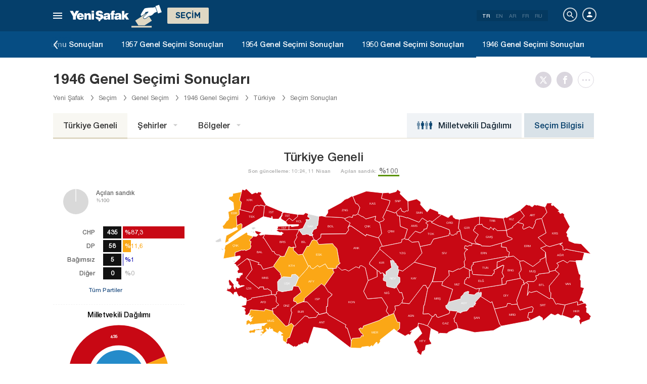

--- FILE ---
content_type: text/html; charset=utf-8
request_url: https://www.yenisafak.com/secim-1946/secim-sonuclari
body_size: 34657
content:
<!DOCTYPE html><html xmlns="http://www.w3.org/1999/xhtml" xmlns:fb="http://ogp.me/ns/fb#" xmlns:og="http://ogp.me/ns#"><head> <meta name="viewport" content="width=device-width, initial-scale=1.0"><title>Genel Seçim Sonuçları - Partilerin Oy Oranları - Milletvekili Dağılımı - 1946 Genel Seçimi</title><meta http-equiv="content-type" content="text/html; charset=windows-1254" /><meta http-equiv="content-type" content="text/html; charset=iso-8859-9" /><meta http-equiv="content-type" content="text/html; charset=x-mac-turkish" /><meta name="apple-mobile-web-app-capable" content="yes" /><meta name="apple-mobile-web-app-status-bar-style" content="black" /><meta name="msapplication-tap-highlight" content="no" /><link rel="image_src" href="https://assets.yenisafak.com/yenisafaksecim/wwwroot/images/election/result-images/jpg/secim-1946.jpg" /><meta name="image" content="https://assets.yenisafak.com/yenisafaksecim/wwwroot/images/election/result-images/jpg/secim-1946.jpg" /><meta name="description" content=" genel seçim sonuçları, il ve ilçe seçim sonuçları, AK Parti, CHP, MHP, İyi Parti, Y.Sol ve ittifakların oy oranları, partilerin çıkardıkları milletvekili sayısı Yeni Şafak Seçim sayfasında. - 1946 Genel Seçimi" /><meta name="keywords" /><meta property="fb:pages" content="191453580768" /><meta property="og:description" content=" genel seçim sonuçları, il ve ilçe seçim sonuçları, AK Parti, CHP, MHP, İyi Parti, Y.Sol ve ittifakların oy oranları, partilerin çıkardıkları milletvekili sayısı Yeni Şafak Seçim sayfasında. - 1946 Genel Seçimi" /><meta property="og:image" content="https://assets.yenisafak.com/yenisafaksecim/wwwroot/images/election/result-images/jpg/secim-1946.jpg" /><meta property="og:title" content="Genel Seçim Sonuçları - Partilerin Oy Oranları - Milletvekili Dağılımı - 1946 Genel Seçimi" /><meta property="og:site_name" content="Yeni Şafak" /><meta property="og:url" content="https://www.yenisafak.com/secim-1946/secim-sonuclari" /><link rel="canonical" href="https://www.yenisafak.com/secim-1946/secim-sonuclari" /><link rel="shortcut icon" href="https://assets.yenisafak.com/yenisafaksecim/wwwroot/images/favicon.png" type="image/png" /><meta http-equiv="Content-Language" content="tr" /><link rel="alternate" href="https://www.yenisafak.com" hreflang="tr-tr" /><meta http-equiv="cache-control" content="no-cache" /><meta http-equiv="pragma" content="no-cache" /><meta http-equiv="ImageToolbar" content="false" /><meta name="revisit-after" content="1" /><meta name="robots" content="ALL" /><meta name="Rating" content="General" /><meta name="Distribution" content="Global" /><meta name="Copyright" content="Yeni Şafak" /><meta name="Classification" content="Consumer" /><meta name="author" content="Yeni Şafak"><meta name="twitter:card" content="summary"><meta name="twitter:url" content="https://www.yenisafak.com/secim-1946/secim-sonuclari"><meta name="twitter:title" content="Genel Seçim Sonuçları - Partilerin Oy Oranları - Milletvekili Dağılımı - 1946 Genel Seçimi"><meta name="twitter:description" content=" genel seçim sonuçları, il ve ilçe seçim sonuçları, AK Parti, CHP, MHP, İyi Parti, Y.Sol ve ittifakların oy oranları, partilerin çıkardıkları milletvekili sayısı Yeni Şafak Seçim sayfasında. - 1946 Genel Seçimi"><meta name="twitter:image" content="https://assets.yenisafak.com/yenisafaksecim/wwwroot/images/election/result-images/jpg/secim-1946.jpg"><meta http-equiv="Content-Language" content="tr" /><meta http-equiv="cache-control" content="no-cache" /><meta http-equiv="pragma" content="no-cache" /><meta http-equiv="ImageToolbar" content="false" /><meta name="revisit-after" content="1" /><meta name="robots" content="ALL" /><meta name="Rating" content="General" /><meta name="Distribution" content="Global" /><meta name="Copyright" content="Yeni Şafak" /> <meta name="Classification" content="Consumer" /><meta name="DC.Title" content="Genel Seçim Sonuçları - Partilerin Oy Oranları - Milletvekili Dağılımı - 1946 Genel Seçimi"><meta name="DC.Creator" content="Yeni Şafak"><meta name="DC.Subject" content="Genel Seçim Sonuçları - Partilerin Oy Oranları - Milletvekili Dağılımı - 1946 Genel Seçimi"><meta name="DC.Description" content=" genel seçim sonuçları, il ve ilçe seçim sonuçları, AK Parti, CHP, MHP, İyi Parti, Y.Sol ve ittifakların oy oranları, partilerin çıkardıkları milletvekili sayısı Yeni Şafak Seçim sayfasında. - 1946 Genel Seçimi"><meta name="DC.Publisher" content="Yeni Şafak"><meta name="DC.Contributor" content="Yeni Şafak"><meta name="DC.Date" content="21.01.2026 03:12:53"><meta name="DC.Type" content="Text"><meta name="DC.Source" content="Yeni Şafak"><meta name="DC.Language" content="tr-TR"><meta name="msvalidate.01" content="95F11EB833D9D049C2CDC855116F4442" /><meta itemprop="name" content="Genel Seçim Sonuçları - Partilerin Oy Oranları - Milletvekili Dağılımı - 1946 Genel Seçimi" /><meta itemprop="description" content=" genel seçim sonuçları, il ve ilçe seçim sonuçları, AK Parti, CHP, MHP, İyi Parti, Y.Sol ve ittifakların oy oranları, partilerin çıkardıkları milletvekili sayısı Yeni Şafak Seçim sayfasında. - 1946 Genel Seçimi" /><meta itemprop="image" content="https://assets.yenisafak.com/yenisafaksecim/wwwroot/images/election/result-images/jpg/secim-1946.jpg" /><meta itemprop="url" content="https://www.yenisafak.com/secim-1946/secim-sonuclari" /><meta itemprop="genre" content="news" /><meta itemprop="creator" content="Yeni Şafak" /><meta itemprop="copyrightHolder" content="Yeni Şafak" /><meta itemprop="provider" content="Yeni Şafak" /><meta itemprop="publisher" content="Yeni Şafak" /><meta itemprop="sourceOrganization" content="Yeni Şafak" /><meta itemprop="author" content="Yeni Şafak" /><meta itemprop="inLanguage" content="tr-TR" /><meta itemprop="copyrightYear" content="2026" /><meta itemprop="dateModified" content="2026-01-21T03:12:53+03:00" /><meta itemprop="datePublished" content="2026-01-21T03:12:53+03:00" /><meta itemprop="thumbnailUrl" content="https://assets.yenisafak.com/yenisafaksecim/wwwroot/images/election/result-images/jpg/secim-1946.jpg" /><meta itemprop="articleSection" content="Se&#231;im" /><meta itemprop="wordCount" content="134" /><meta itemprop="contentRating" content="6" /><meta name="google-play-app" content="app-id=yenisafak.com"><meta name="apple-itunes-app" content="app-id=579620956"><link rel="apple-touch-icon" href="https://assets.yenisafak.com/yenisafaksecim/wwwroot/images/favicon.png"> <link rel="alternate" media="only screen and (max-width: 640px)" href="https://www.yenisafak.com/secim-1946/secim-sonuclari" />    <link href="https://assets.yenisafak.com/yenisafaksecim/wwwroot/dist/css/site.min.css?v=1.1.53" rel="stylesheet" /> <link href="https://assets.yenisafak.com/yenisafaksecim/wwwroot/dist/css/election.general.min.css?v=1.1.53" rel="stylesheet" />   <script>
if (window.location.host !== "www.yenisafak.com")
window['ga-disable-UA-3434195-1'] = true; (function (w, d, s, l, i) { w[l] = w[l] || []; w[l].push({ 'gtm.start': new Date().getTime(), event: 'gtm.js' }); var f = d.getElementsByTagName(s)[0], j = d.createElement(s), dl = l != 'dataLayer' ? '&l=' + l : ''; j.async = true; j.src = 'https://www.googletagmanager.com/gtm.js?id=' + i + dl; f.parentNode.insertBefore(j, f); })(window, document, 'script', 'dataLayer', 'GTM-KNN8VHW');</script>             </head><body class="election effect detail tr">  <header class="header header-053f6b fixed effect-1"><div class="container"><div class="row"><div class="col-md-24 empty">  <nav class="nav menu nav-down"> <span class="button"><i class="nav-icon"><i></i></i></span><div class="nav-content"><div class="menu-header flex"><div class="menu-search"> <i class="icon icon-search"></i> <input type="search" id="txtMenuSearch" placeholder="Arama i&#231;in tıklayın"></div><ul class="menu-option"><li class="item active"><a href="/" target="_blank" title="T&#252;m&#252;"><i class="icon-explore"></i><span>T&#252;m&#252;</span></a></li><li class="item disable"><a href="/" target="_blank" title="Favoriler"><i class="icon-turned-in"></i><span>Favoriler</span></a></li><li class="nav-close"> <i class="icon icon-close"></i></li></ul></div><div class="menu-user option flex" data-display="mobile"><div class="user"> <div class="user-image user-image-logged-in drop-down hide"><div class="user-menu"><ol><li class="info flex"> <a href="https://piri.net/yenisafak/account/settings?ReturnUrl=https://www.yenisafak.com/"><div class="image"> <img src="" width="28" height="28" alt="" /></div><div class="bio"><div class="name"></div><div class="mail"></div></div></a></li><li class="logout right"> <a target="_blank" title="Çıkış" href="https://piri.net/yenisafak/auth/logout?ReturnUrl=https://www.yenisafak.com/"><span class="icon-logout"></span><span>Çıkış</span></a></li></ol></div></div><div class="user-image user-image-anonymous"> <a class="link" href="https://piri.net/yenisafak/auth/login?ReturnUrl=https://www.yenisafak.com/" target="_blank"><i class="icon-person"></i><span>Giriş Yap</span></a></div ></div><div class="language"><div class="language-list"> <a class="item active" href=/secim-1946/secim-sonuclari>TR</a> <a class="item" href="/en/secim-1946/secim-sonuclari">EN</a> <a class="item" href="/ar/secim-1946/secim-sonuclari">AR</a> <a class="item" href="/fr/secim-1946/secim-sonuclari">FR</a> <a class="item" href="/ru/secim-1946/secim-sonuclari">RU</a></div></div></div>
<div class="menu-list flex" data-action="menu" id="navMenuList"> <ul class="primary scroll" data-scroll="all"><li name="manşet"><a href="/" class="menu-cb0102" title="Manşet"><span>Manşet</span></a></li><li name="gundem" role="menu"><a href="/gundem" target="_blank" class="menu-#362861" title="Gündem"><span>G&#252;ndem</span></a></li><li name="dunya" role="menu"><a href="/dunya" target="_blank" class="menu-#E7A300" title="Yurt Dışı"><span>Yurt Dışı</span></a></li><li name="ekonomi" role="menu"><a href="/ekonomi" target="_blank" class="menu-#1B4994" title="Ekonomi"><span>Ekonomi</span></a></li><li name="spor" role="menu"><a href="/spor" target="_blank" class="menu-#00A900" title="Spor"><span>Spor</span></a></li><li name="teknoloji" role="menu"><a href="/teknoloji" target="_blank" class="menu-#EC731A" title="Teknoloji"><span>Teknoloji</span></a></li><li name="hayat" role="menu"><a href="/hayat" target="_blank" class="menu-#A600A0" title="Hayat"><span>Hayat</span></a></li><li name="ozgun" role="menu"><a href="/ozgun" target="_blank" class="menu-#CB0102" title="Özgün"><span>&#214;zg&#252;n</span></a></li><li name="ramazan" role="menu"><a href="/ramazan" target="_blank" class="menu-#1E96A4" title="Ramazan"><span>Ramazan</span></a></li><li name="diger" role=""><a href="/diger" target="_blank" class="menu-#053F6B" title="Diğer"><span>Diğer</span></a></li><li name="secim" role="menu"><a href="/secim" target="_blank" class="menu-#053F6B" title="Seçim"><span>Se&#231;im</span></a></li><li name="ozel" role=""><a href="/ozel" target="_blank" class="menu-#CB0102" title="Özel"><span>&#214;zel</span></a></li><li name="dusunce-gunlugu" role=""><a href="/dusunce-gunlugu" target="_blank" class="menu-#666666" title="Düşünce Günlüğü"><span>D&#252;ş&#252;nce G&#252;nl&#252;ğ&#252;</span></a></li><li name="islam-sanatlari" role=""><a href="/islam-sanatlari" target="_blank" class="menu-#CB0102" title="İslam Sanatları"><span>İslam Sanatları</span></a></li><li name="koronavirus" role=""><a href="/koronavirus" target="_blank" class="menu-#00A5A1" title="Koronavirüs"><span>Koronavir&#252;s</span></a></li><li name="savunmadaki-turkler" role=""><a href="/savunmadaki-turkler" target="_blank" class="menu-#CB0102" title="Savunmadaki Türkler"><span>Savunmadaki T&#252;rkler</span></a></li><li name="check-z" role=""><a href="/check-z" target="_blank" class="menu-#CB0102" title="Check Z"><span>Check Z</span></a></li><li name="benim-hikayem" role=""><a href="/benim-hikayem" target="_blank" class="menu-#CB0102" title="Benim Hikayem"><span>Benim Hikayem</span></a></li><li name="arka-plan" role=""><a href="/arka-plan" target="_blank" class="menu-#CB0102" title="Arka Plan"><span>Arka Plan</span></a></li><li name="seyyah" role=""><a href="/seyyah" target="_blank" class="menu-#FFFFFF" title="Seyyah"><span>Seyyah</span></a></li><li name="mahal" role=""><a href="/mahal" target="_blank" class="menu-#FFFFFF" title="Mahal"><span>Mahal</span></a></li><li name="yazarlar" role="menu"><a href="/yazarlar" target="_blank" class="menu-a99f91" title="Yazarlar"><span>Yazarlar</span></a></li><li name="cizerler" role="menu"><a href="/karikatur" target="_blank" class="menu-a99f91" title="&#199;izerler"><span>&#199;izerler</span></a></li><li name="foto-galeri" role="menu"><a href="/galeri" target="_blank" class="menu-000000" title="Foto Galeri"><span>Foto Galeri</span></a></li><li name="video-galeri" role="menu"><a href="/video" target="_blank" class="menu-000000" title="Video Galeri"><span>Video Galeri</span></a></li><li name="hava-durumu" role="menu"><a href="/hava-durumu" target="_blank" class="menu-2196f3" title="Hava Durumu"><span>Hava Durumu</span></a></li><li name="namaz-vakitleri" role="menu"><a href="/namaz-vakitleri" target="_blank" class="menu-72b29a" title="Namaz Vakitleri"><span>Namaz Vakitleri</span></a></li><li name="egazete" role="menu"><a href="http://egazete.yenisafak.com.tr" target="_blank" class="menu-cb0102" title="eGazete"><span>eGazete</span></a></li></ul><ul class="secondary scroll" data-scroll="all"> <li resource="gundem"><ol><li name="gundem-egitim" role=""><a href="/egitim" target="_blank" title="Eğitim"><span>Eğitim</span><small>G&#252;ndem</small></a></li><li name="gundem-politika" role=""><a href="/politika" target="_blank" title="Politika"><span>Politika</span><small>G&#252;ndem</small></a></li><li name="gundem-turkiye" role="menu"><a href="/turkiye" target="_blank" title="Türkiye"><span>T&#252;rkiye</span><small>G&#252;ndem</small></a></li><li name="gundem-3-sayfa" role=""><a href="/3-sayfa" target="_blank" title="3. Sayfa"><span>3. Sayfa</span><small>G&#252;ndem</small></a></li><li name="gundem-darbe-girisimi" role=""><a href="/darbe-girisimi" target="_blank" title="Darbe Girişimi"><span>Darbe Girişimi</span><small>G&#252;ndem</small></a></li><li name="gundem-15temmuz-darbe-girisimi" role=""><a href="/15temmuz-darbe-girisimi" target="_blank" title="15 Temmuz Darbe Girişimi "><span>15 Temmuz Darbe Girişimi </span><small>G&#252;ndem</small></a></li><li name="gundem-yerel-gundem" role=""><a href="/yerel-gundem" target="_blank" title="Yerel Gündem"><span>Yerel G&#252;ndem</span><small>G&#252;ndem</small></a></li><li name="gundem-gunun-yalani" role=""><a href="/gunun-yalani" target="_blank" title="Günün Yalanı"><span>G&#252;n&#252;n Yalanı</span><small>G&#252;ndem</small></a></li></ol></li><li resource="dunya"><ol><li name="dunya-ortadogu" role=""><a href="/ortadogu" target="_blank" title="Ortadoğu"><span>Ortadoğu</span><small>Yurt Dışı</small></a></li><li name="dunya-avrupa" role=""><a href="/avrupa" target="_blank" title="Avrupa"><span>Avrupa</span><small>Yurt Dışı</small></a></li><li name="dunya-amerika" role=""><a href="/amerika" target="_blank" title="Amerika"><span>Amerika</span><small>Yurt Dışı</small></a></li><li name="dunya-asya" role=""><a href="/asya" target="_blank" title="Asya"><span>Asya</span><small>Yurt Dışı</small></a></li><li name="dunya-afrika" role=""><a href="/afrika" target="_blank" title="Afrika"><span>Afrika</span><small>Yurt Dışı</small></a></li><li name="dunya-antarktika" role=""><a href="/antarktika" target="_blank" title="Antarktika"><span>Antarktika</span><small>Yurt Dışı</small></a></li><li name="dunya-okyanusya" role=""><a href="/okyanusya" target="_blank" title="Okyanusya"><span>Okyanusya</span><small>Yurt Dışı</small></a></li></ol></li><li resource="ekonomi"><ol><li name="ekonomi-turkiye-ekonomisi" role=""><a href="/turkiye-ekonomisi" target="_blank" title="Türkiye Ekonomisi"><span>T&#252;rkiye Ekonomisi</span><small>Ekonomi</small></a></li><li name="ekonomi-dunya-ekonomisi" role=""><a href="/dunya-ekonomisi" target="_blank" title="Dünya Ekonomisi"><span>D&#252;nya Ekonomisi</span><small>Ekonomi</small></a></li><li name="ekonomi-otomotiv" role=""><a href="/otomotiv" target="_blank" title="Otomotiv"><span>Otomotiv</span><small>Ekonomi</small></a></li><li name="ekonomi-savunma-sanayi" role=""><a href="/savunma-sanayi" target="_blank" title="Savunma Sanayi"><span>Savunma Sanayi</span><small>Ekonomi</small></a></li></ol></li><li resource="spor"><ol><li name="spor-futbol" role=""><a href="/spor/futbol" target="_blank" title="Futbol"><span>Futbol</span><small>Spor</small></a></li><li name="spor-basketbol" role=""><a href="/spor/basketbol" target="_blank" title="Basketbol"><span>Basketbol</span><small>Spor</small></a></li><li name="spor-voleybol" role=""><a href="/spor/voleybol" target="_blank" title="Voleybol"><span>Voleybol</span><small>Spor</small></a></li><li name="spor-tenis" role=""><a href="/spor/tenis" target="_blank" title="Tenis"><span>Tenis</span><small>Spor</small></a></li><li name="spor-f1" role=""><a href="/spor/f1" target="_blank" title="F1"><span>F1</span><small>Spor</small></a></li><li name="spor-gures" role=""><a href="/spor/gures" target="_blank" title="Güreş"><span>G&#252;reş</span><small>Spor</small></a></li><li name="spor-salon-sporlari" role=""><a href="/spor/salon-sporlari" target="_blank" title="Salon Sporları"><span>Salon Sporları</span><small>Spor</small></a></li><li name="spor-transfer" role=""><a href="/spor/transfer" target="_blank" title="Transfer"><span>Transfer</span><small>Spor</small></a></li><li name="spor-diger-spor" role=""><a href="/spor/diger-spor" target="_blank" title="Diğer"><span>Diğer</span><small>Spor</small></a></li><li name="spor-bilgi" role=""><a href="/spor/bilgi" target="_blank" title="Bilgi"><span>Bilgi</span><small>Spor</small></a></li></ol></li><li resource="teknoloji"><ol><li name="teknoloji-internet" role=""><a href="/internet" target="_blank" title="İnternet"><span>İnternet</span><small>Teknoloji</small></a></li><li name="teknoloji-bilim" role=""><a href="/bilim" target="_blank" title="Bilim"><span>Bilim</span><small>Teknoloji</small></a></li><li name="teknoloji-mobil" role=""><a href="/mobil" target="_blank" title="Mobil"><span>Mobil</span><small>Teknoloji</small></a></li><li name="teknoloji-otomobil-teknoloji" role=""><a href="/otomobil-teknoloji" target="_blank" title="Otomobil"><span>Otomobil</span><small>Teknoloji</small></a></li></ol></li><li resource="hayat"><ol><li name="hayat-saglik" role=""><a href="/saglik" target="_blank" title="Sağlık"><span>Sağlık</span><small>Hayat</small></a></li><li name="hayat-kultur-sanat" role=""><a href="/kultur-sanat" target="_blank" title="Kültür Sanat"><span>K&#252;lt&#252;r Sanat</span><small>Hayat</small></a></li><li name="hayat-kitap" role=""><a href="/kitap" target="_blank" title="Yeni Şafak Kitap Eki"><span>Yeni Şafak Kitap Eki</span><small>Hayat</small></a></li><li name="hayat-yenisafak-pazar" role=""><a href="/yenisafak-pazar" target="_blank" title="Yeni Şafak Pazar Eki"><span>Yeni Şafak Pazar Eki</span><small>Hayat</small></a></li><li name="hayat-aktuel" role=""><a href="/aktuel" target="_blank" title="Aktüel"><span>Akt&#252;el</span><small>Hayat</small></a></li><li name="hayat-sinema" role=""><a href="/sinema" target="_blank" title="Sinema"><span>Sinema</span><small>Hayat</small></a></li><li name="hayat-seyahat" role=""><a href="/seyahat" target="_blank" title="Seyahat"><span>Seyahat</span><small>Hayat</small></a></li><li name="hayat-yenisafak-30-yil" role=""><a href="/yenisafak-30-yil" target="_blank" title="Yeni Şafak 30. Yıl"><span>Yeni Şafak 30. Yıl</span><small>Hayat</small></a></li></ol></li><li resource="ozgun"><ol><li name="ozgun-dini-bilgiler-kilavuzu" role=""><a href="/dini-bilgiler-kilavuzu" target="_blank" title="Dini Bilgiler"><span>Dini Bilgiler</span><small>&#214;zg&#252;n</small></a></li><li name="ozgun-yemek-tarifleri" role=""><a href="/yemek-tarifleri" target="_blank" title="Yemek Tarifleri"><span>Yemek Tarifleri</span><small>&#214;zg&#252;n</small></a></li><li name="ozgun-ozgun-haberler" role=""><a href="/ozgun-haberler" target="_blank" title="Özgün Haberler"><span>&#214;zg&#252;n Haberler</span><small>&#214;zg&#252;n</small></a></li><li name="ozgun-kimdir" role=""><a href="/kimdir" target="_blank" title="Kimdir"><span>Kimdir</span><small>&#214;zg&#252;n</small></a></li></ol></li><li resource="ramazan"><ol><li name="ramazan-ramazan-haberleri" role=""><a href="/ramazan-haberleri" target="_blank" title="Ramazan Haberleri"><span>Ramazan Haberleri</span><small>Ramazan</small></a></li></ol></li><li resource="diger"><ol></ol></li><li resource="secim"><ol><li name="secim-secim-2015" role=""><a href="/secim-2015" target="_blank" title="2015 Haziran Genel Seçimi"><span>2015 Haziran Genel Se&#231;imi</span><small>Se&#231;im</small></a></li><li name="secim-secim-referandum-2017" role=""><a href="/secim-referandum-2017" target="_blank" title="2017 Anayasa Referandumu"><span>2017 Anayasa Referandumu</span><small>Se&#231;im</small></a></li><li name="secim-secim-referandum-2010" role=""><a href="/secim-referandum-2010" target="_blank" title="2010 Anayasa Referandumu"><span>2010 Anayasa Referandumu</span><small>Se&#231;im</small></a></li><li name="secim-secim-referandum-2007" role=""><a href="/secim-referandum-2007" target="_blank" title="2007 Anayasa Referandumu"><span>2007 Anayasa Referandumu</span><small>Se&#231;im</small></a></li><li name="secim-secim-referandum-1988" role=""><a href="/secim-referandum-1988" target="_blank" title="1988 Anayasa Referandumu"><span>1988 Anayasa Referandumu</span><small>Se&#231;im</small></a></li><li name="secim-secim-referandum-1982" role=""><a href="/secim-referandum-1982" target="_blank" title="1982 Anayasa Referandumu"><span>1982 Anayasa Referandumu</span><small>Se&#231;im</small></a></li><li name="secim-secim-referandum-1987" role=""><a href="/secim-referandum-1987" target="_blank" title="1987 Anayasa Referandumu"><span>1987 Anayasa Referandumu</span><small>Se&#231;im</small></a></li><li name="secim-secim-referandum-1961" role=""><a href="/secim-referandum-1961" target="_blank" title="1961 Anayasa Referandumu"><span>1961 Anayasa Referandumu</span><small>Se&#231;im</small></a></li><li name="secim-secim-1983" role=""><a href="/secim-1983" target="_blank" title="1983 Genel Seçimi"><span>1983 Genel Se&#231;imi</span><small>Se&#231;im</small></a></li><li name="secim-secim-1987" role=""><a href="/secim-1987" target="_blank" title="1987 Genel Seçimi"><span>1987 Genel Se&#231;imi</span><small>Se&#231;im</small></a></li><li name="secim-secim-1991" role=""><a href="/secim-1991" target="_blank" title="1991 Genel Seçimi"><span>1991 Genel Se&#231;imi</span><small>Se&#231;im</small></a></li><li name="secim-secim-1995" role=""><a href="/secim-1995" target="_blank" title="1995 Genel Seçimi"><span>1995 Genel Se&#231;imi</span><small>Se&#231;im</small></a></li><li name="secim-secim-1999" role=""><a href="/secim-1999" target="_blank" title="1999 Genel Seçimi"><span>1999 Genel Se&#231;imi</span><small>Se&#231;im</small></a></li><li name="secim-secim-2002" role=""><a href="/secim-2002" target="_blank" title="2002 Genel Seçimi"><span>2002 Genel Se&#231;imi</span><small>Se&#231;im</small></a></li><li name="secim-secim-2007" role=""><a href="/secim-2007" target="_blank" title="2007 Genel Seçimi"><span>2007 Genel Se&#231;imi</span><small>Se&#231;im</small></a></li><li name="secim-secim-2015-kasim" role=""><a href="/secim-2015-kasim" target="_blank" title="2015 Kasım Genel Seçimi"><span>2015 Kasım Genel Se&#231;imi</span><small>Se&#231;im</small></a></li><li name="secim-secim-1946" role=""><a href="/secim-1946" target="_blank" title="1946 Genel Seçimi"><span>1946 Genel Se&#231;imi</span><small>Se&#231;im</small></a></li><li name="secim-secim-1950" role=""><a href="/secim-1950" target="_blank" title="1950 Genel Seçimi"><span>1950 Genel Se&#231;imi</span><small>Se&#231;im</small></a></li><li name="secim-secim-1954" role=""><a href="/secim-1954" target="_blank" title="1954 Genel Seçimi"><span>1954 Genel Se&#231;imi</span><small>Se&#231;im</small></a></li><li name="secim-secim-1957" role=""><a href="/secim-1957" target="_blank" title="1957 Genel Seçimi"><span>1957 Genel Se&#231;imi</span><small>Se&#231;im</small></a></li><li name="secim-secim-1961" role=""><a href="/secim-1961" target="_blank" title="1961 Genel Seçimi"><span>1961 Genel Se&#231;imi</span><small>Se&#231;im</small></a></li><li name="secim-secim-1965" role=""><a href="/secim-1965" target="_blank" title="1965 Genel Seçimi"><span>1965 Genel Se&#231;imi</span><small>Se&#231;im</small></a></li><li name="secim-secim-1969" role=""><a href="/secim-1969" target="_blank" title="1969 Genel Seçimi"><span>1969 Genel Se&#231;imi</span><small>Se&#231;im</small></a></li><li name="secim-secim-1973" role=""><a href="/secim-1973" target="_blank" title="1973 Genel Seçimi"><span>1973 Genel Se&#231;imi</span><small>Se&#231;im</small></a></li><li name="secim-secim-1977" role=""><a href="/secim-1977" target="_blank" title="1977 Genel Seçimi"><span>1977 Genel Se&#231;imi</span><small>Se&#231;im</small></a></li><li name="secim-secim-2011" role=""><a href="/secim-2011" target="_blank" title="2011 Genel Seçimi"><span>2011 Genel Se&#231;imi</span><small>Se&#231;im</small></a></li><li name="secim-yerel-secim-2019" role=""><a href="/yerel-secim-2019" target="_blank" title="2019 Yerel Seçimi"><span>2019 Yerel Se&#231;imi</span><small>Se&#231;im</small></a></li><li name="secim-23-haziran-istanbul-secimi" role=""><a href="/23-haziran-istanbul-secimi" target="_blank" title="23 Haziran 2019 İstanbul Seçimi"><span>23 Haziran 2019 İstanbul Se&#231;imi</span><small>Se&#231;im</small></a></li><li name="secim-yerel-secim-2014" role=""><a href="/yerel-secim-2014" target="_blank" title="2014 Yerel Seçimi"><span>2014 Yerel Se&#231;imi</span><small>Se&#231;im</small></a></li><li name="secim-secim-2018" role=""><a href="/secim-2018" target="_blank" title="2018 Genel Seçimi"><span>2018 Genel Se&#231;imi</span><small>Se&#231;im</small></a></li><li name="secim-secim-cumhurbaskanligi-2018" role=""><a href="/secim-cumhurbaskanligi-2018" target="_blank" title="2018 Cumhurbaşkanlığı Seçimi"><span>2018 Cumhurbaşkanlığı Se&#231;imi</span><small>Se&#231;im</small></a></li><li name="secim-secim-2014" role=""><a href="https://secim.yenisafak.com/tr" target="_blank" title="2014 Cumhurbaşkanlığı Seçimi"><span>2014 Cumhurbaşkanlığı Se&#231;imi</span><small>Se&#231;im</small></a></li><li name="secim-secim-sonuclari" role=""><a href="/secim-sonuclari" target="_blank" title="Seçim Sonuçları"><span>Se&#231;im Sonu&#231;ları</span><small>Se&#231;im</small></a></li><li name="secim-secim-2023" role=""><a href="/secim-2023" target="_blank" title="2023 Genel Seçimi"><span>2023 Genel Se&#231;imi</span><small>Se&#231;im</small></a></li><li name="secim-secim-cumhurbaskanligi-2023" role=""><a href="/secim-cumhurbaskanligi-2023" target="_blank" title="2023 Cumhurbaşkanlığı Seçimi"><span>2023 Cumhurbaşkanlığı Se&#231;imi</span><small>Se&#231;im</small></a></li><li name="secim-secim-cumhurbaskanligi-2023-2-tur" role=""><a href="/secim-cumhurbaskanligi-2023-2-tur" target="_blank" title="2023 Cumhurbaşkanlığı 2. Tur Seçimi"><span>2023 Cumhurbaşkanlığı 2. Tur Se&#231;imi</span><small>Se&#231;im</small></a></li><li name="secim-yerel-secim-2024" role=""><a href="/yerel-secim-2024" target="_blank" title="2024 Yerel Seçimi"><span>2024 Yerel Se&#231;imi</span><small>Se&#231;im</small></a></li></ol></li><li resource="ozel"><ol></ol></li><li resource="dusunce-gunlugu"><ol></ol></li><li resource="islam-sanatlari"><ol></ol></li><li resource="koronavirus"><ol></ol></li><li resource="savunmadaki-turkler"><ol></ol></li><li resource="check-z"><ol></ol></li><li resource="benim-hikayem"><ol></ol></li><li resource="arka-plan"><ol></ol></li><li resource="seyyah"><ol></ol></li><li resource="mahal"><ol></ol></li><li resource="yazarlar"><ol><li name="yazarlar-tum"><a href="/yazarlar" target="_blank" title="T&#252;m Yazarlar"><span>T&#252;m Yazarlar</span><small>Yazarlar</small></a></li><li name="yazarlar-bugun"><a href="/yazarlar" target="_blank" title="Bug&#252;n Yazanlar"><span>Bug&#252;n Yazanlar</span><small>Yazarlar</small></a></li><li name="yazarlar-gazete"><a href="/yazarlar/gazete/" target="_blank" title="Gazete Yazarları"><span>Gazete Yazarları</span><small>Yazarlar</small></a></li><li name="yazarlar-spor"><a href="/yazarlar/spor" target="_blank" title="Spor Yazarları"><span>Spor Yazarları</span><small>Yazarlar</small></a></li><li name="yazarlar-arsiv"><a href="/yazarlar/arsiv" target="_blank" title="Arşiv Yazarları"><span>Arşiv Yazarları</span><small>Yazarlar</small></a></li></ol></li><li resource="cizerler"><ol><li name="cizerler-hasanaycin"><a href="/karikatur/hasan-aycin" target="_blank" title="Hasan Aycın"><span>Hasan Aycın</span><small>&#199;izerler</small></a></li><li name="cizerler-osmanturhan"><a href="/karikatur/osman-turhan" target="_blank" title="Osman Turhan "><span>Osman Turhan</span><small>&#199;izerler</small></a></li><li name="cizerler-muslimshow"><a href="/karikatur/muslim-show/" target="_blank" title="Müslim Show "><span>M&#252;slim Show</span><small>&#199;izerler</small></a></li></ol></li><li resource="foto-galeri"><ol><li name="foto-galeri-gundem" role="menu"><a href="/galeri/gundem" target="_blank" title="Gündem"><span>G&#252;ndem</span><small>Foto Galeri</small></a></li><li name="foto-galeri-dunya" role="menu"><a href="/galeri/dunya" target="_blank" title="Yurt Dışı"><span>Yurt Dışı</span><small>Foto Galeri</small></a></li><li name="foto-galeri-ekonomi" role="menu"><a href="/galeri/ekonomi" target="_blank" title="Ekonomi"><span>Ekonomi</span><small>Foto Galeri</small></a></li><li name="foto-galeri-spor" role="menu"><a href="/galeri/spor" target="_blank" title="Spor"><span>Spor</span><small>Foto Galeri</small></a></li><li name="foto-galeri-teknoloji" role="menu"><a href="/galeri/teknoloji" target="_blank" title="Teknoloji"><span>Teknoloji</span><small>Foto Galeri</small></a></li><li name="foto-galeri-hayat" role="menu"><a href="/galeri/hayat" target="_blank" title="Hayat"><span>Hayat</span><small>Foto Galeri</small></a></li><li name="foto-galeri-ozgun" role="menu"><a href="/galeri/ozgun" target="_blank" title="Özgün"><span>&#214;zg&#252;n</span><small>Foto Galeri</small></a></li><li name="foto-galeri-ramazan" role="menu"><a href="/galeri/ramazan" target="_blank" title="Ramazan"><span>Ramazan</span><small>Foto Galeri</small></a></li><li name="foto-galeri-diger" role=""><a href="/galeri/diger" target="_blank" title="Diğer"><span>Diğer</span><small>Foto Galeri</small></a></li><li name="foto-galeri-secim" role="menu"><a href="/galeri/secim" target="_blank" title="Seçim"><span>Se&#231;im</span><small>Foto Galeri</small></a></li><li name="foto-galeri-koronavirus" role=""><a href="/galeri/koronavirus" target="_blank" title="Koronavirüs"><span>Koronavir&#252;s</span><small>Foto Galeri</small></a></li><li name="foto-galeri-check-z" role=""><a href="/galeri/check-z" target="_blank" title="Check Z"><span>Check Z</span><small>Foto Galeri</small></a></li><li name="foto-galeri-arka-plan" role=""><a href="/galeri/arka-plan" target="_blank" title="Arka Plan"><span>Arka Plan</span><small>Foto Galeri</small></a></li><li name="foto-galeri-kose-basi" role=""><a href="/galeri/kose-basi" target="_blank" title="Köşe Başı"><span>K&#246;şe Başı</span><small>Foto Galeri</small></a></li><li name="foto-galeri-seyyah" role=""><a href="/galeri/seyyah" target="_blank" title="Seyyah"><span>Seyyah</span><small>Foto Galeri</small></a></li><li name="foto-galeri-mahal" role=""><a href="/galeri/mahal" target="_blank" title="Mahal"><span>Mahal</span><small>Foto Galeri</small></a></li></ol></li><li resource="video-galeri"><ol><li name="video-galeri-gundem" role="menu"><a href="/video/gundem" target="_blank" title="Gündem"><span>G&#252;ndem</span><small>Video Galeri</small></a></li><li name="video-galeri-dunya" role="menu"><a href="/video/dunya" target="_blank" title="Yurt Dışı"><span>Yurt Dışı</span><small>Video Galeri</small></a></li><li name="video-galeri-ekonomi" role="menu"><a href="/video/ekonomi" target="_blank" title="Ekonomi"><span>Ekonomi</span><small>Video Galeri</small></a></li><li name="video-galeri-spor" role="menu"><a href="/video/spor" target="_blank" title="Spor"><span>Spor</span><small>Video Galeri</small></a></li><li name="video-galeri-teknoloji" role="menu"><a href="/video/teknoloji" target="_blank" title="Teknoloji"><span>Teknoloji</span><small>Video Galeri</small></a></li><li name="video-galeri-hayat" role="menu"><a href="/video/hayat" target="_blank" title="Hayat"><span>Hayat</span><small>Video Galeri</small></a></li><li name="video-galeri-ozgun" role="menu"><a href="/video/ozgun" target="_blank" title="Özgün"><span>&#214;zg&#252;n</span><small>Video Galeri</small></a></li><li name="video-galeri-haber" role=""><a href="/video/haber" target="_blank" title="Haber"><span>Haber</span><small>Video Galeri</small></a></li><li name="video-galeri-eglence" role=""><a href="/video/eglence" target="_blank" title="Eğlence"><span>Eğlence</span><small>Video Galeri</small></a></li><li name="video-galeri-programlar" role=""><a href="/video/programlar" target="_blank" title="Programlar"><span>Programlar</span><small>Video Galeri</small></a></li><li name="video-galeri-ramazan" role="menu"><a href="/video/ramazan" target="_blank" title="Ramazan"><span>Ramazan</span><small>Video Galeri</small></a></li><li name="video-galeri-diger" role=""><a href="/video/diger" target="_blank" title="Diğer"><span>Diğer</span><small>Video Galeri</small></a></li><li name="video-galeri-diziler" role=""><a href="/video/diziler" target="_blank" title="Diziler"><span>Diziler</span><small>Video Galeri</small></a></li><li name="video-galeri-secim" role="menu"><a href="/video/secim" target="_blank" title="Seçim"><span>Se&#231;im</span><small>Video Galeri</small></a></li><li name="video-galeri-ozel" role=""><a href="/video/ozel" target="_blank" title="Özel"><span>&#214;zel</span><small>Video Galeri</small></a></li><li name="video-galeri-podcast" role="menu"><a href="/video/podcast" target="_blank" title="Podcast"><span>Podcast</span><small>Video Galeri</small></a></li><li name="video-galeri-koronavirus" role=""><a href="/video/koronavirus" target="_blank" title="Koronavirüs"><span>Koronavir&#252;s</span><small>Video Galeri</small></a></li><li name="video-galeri-tabuta-sigmayanlar" role=""><a href="/video/tabuta-sigmayanlar" target="_blank" title="Tabuta Sığmayanlar"><span>Tabuta Sığmayanlar</span><small>Video Galeri</small></a></li><li name="video-galeri-soz-milletin" role=""><a href="/video/soz-milletin" target="_blank" title="Söz Milletin"><span>S&#246;z Milletin</span><small>Video Galeri</small></a></li><li name="video-galeri-savunmadaki-turkler" role=""><a href="/video/savunmadaki-turkler" target="_blank" title="Savunmadaki Türkler"><span>Savunmadaki T&#252;rkler</span><small>Video Galeri</small></a></li><li name="video-galeri-check-z" role=""><a href="/video/check-z" target="_blank" title="Check Z"><span>Check Z</span><small>Video Galeri</small></a></li><li name="video-galeri-benim-hikayem" role=""><a href="/video/benim-hikayem" target="_blank" title="Benim Hikayem"><span>Benim Hikayem</span><small>Video Galeri</small></a></li><li name="video-galeri-arka-plan" role=""><a href="/video/arka-plan" target="_blank" title="Arka Plan"><span>Arka Plan</span><small>Video Galeri</small></a></li><li name="video-galeri-kose-basi" role=""><a href="/video/kose-basi" target="_blank" title="Köşe Başı"><span>K&#246;şe Başı</span><small>Video Galeri</small></a></li><li name="video-galeri-yol-arkadaslari" role=""><a href="/video/yol-arkadaslari" target="_blank" title="Yol Arkadaşları"><span>Yol Arkadaşları</span><small>Video Galeri</small></a></li><li name="video-galeri-bir-nefes" role=""><a href="/video/bir-nefes" target="_blank" title="Bir Nefes"><span>Bir Nefes</span><small>Video Galeri</small></a></li><li name="video-galeri-hanimlar-mahfili" role=""><a href="/video/hanimlar-mahfili" target="_blank" title="Hanımlar Mahfili"><span>Hanımlar Mahfili</span><small>Video Galeri</small></a></li><li name="video-galeri-pergel" role=""><a href="/video/pergel" target="_blank" title="Pergel"><span>Pergel</span><small>Video Galeri</small></a></li><li name="video-galeri-seyyah" role=""><a href="/video/seyyah" target="_blank" title="Seyyah"><span>Seyyah</span><small>Video Galeri</small></a></li><li name="video-galeri-mahal" role=""><a href="/video/mahal" target="_blank" title="Mahal"><span>Mahal</span><small>Video Galeri</small></a></li></ol></li><li resource="hava-durumu"><ol><li name="hava-durumu-istanbul"><a href="/hava-durumu/istanbul" target="_blank" title="İstanbul Hava Durumu"><span>İstanbul Hava Durumu</span><small>Hava Durumu</small></a></li><li name="hava-durumu-ankara"><a href="/hava-durumu/ankara" target="_blank" title="Ankara Hava Durumu"><span>Ankara Hava Durumu</span><small>Hava Durumu</small></a></li><li name="hava-durumu-izmir"><a href="/hava-durumu/izmir" target="_blank" title="İzmir Hava Durumu"><span>İzmir Hava Durumu</span><small>Hava Durumu</small></a></li></ol></li><li resource="namaz-vakitleri"><ol><li name="namaz-vakitleri-istanbul"><a href="/namaz-vakitleri/istanbul" target="_blank" title="İstanbul Namaz Vakitleri"><span>İstanbul Namaz Vakitleri</span><small>Namaz Vakitleri</small></a></li><li name="namaz-vakitleri-ankara"><a href="/namaz-vakitleri/ankara" target="_blank" title="Ankara Namaz Vakitleri"><span>Ankara Namaz Vakitleri</span><small>Namaz Vakitleri</small></a></li><li name="namaz-vakitleri-izmir"><a href="/namaz-vakitleri/izmir" target="_blank" title="İzmir Namaz Vakitleri"><span>İzmir Namaz Vakitleri</span><small>Namaz Vakitleri</small></a></li></ol></li></ul><ul class="tertiary scroll" data-scroll="all" data-display="site"> <li resource="gundem-turkiye"><ol><li name="gundem-adana"><a href="/adana" target="_blank" title="Adana"><span>Adana</span><small>G&#252;ndem / T&#252;rkiye</small></a></li><li name="gundem-adiyaman"><a href="/adiyaman" target="_blank" title="Adıyaman"><span>Adıyaman</span><small>G&#252;ndem / T&#252;rkiye</small></a></li><li name="gundem-afyonkarahisar"><a href="/afyonkarahisar" target="_blank" title="Afyonkarahisar"><span>Afyonkarahisar</span><small>G&#252;ndem / T&#252;rkiye</small></a></li><li name="gundem-agri"><a href="/agri" target="_blank" title="Ağrı"><span>Ağrı</span><small>G&#252;ndem / T&#252;rkiye</small></a></li><li name="gundem-amasya"><a href="/amasya" target="_blank" title="Amasya"><span>Amasya</span><small>G&#252;ndem / T&#252;rkiye</small></a></li><li name="gundem-ankara"><a href="/ankara" target="_blank" title="Ankara"><span>Ankara</span><small>G&#252;ndem / T&#252;rkiye</small></a></li><li name="gundem-antalya"><a href="/antalya" target="_blank" title="Antalya"><span>Antalya</span><small>G&#252;ndem / T&#252;rkiye</small></a></li><li name="gundem-artvin"><a href="/artvin" target="_blank" title="Artvin"><span>Artvin</span><small>G&#252;ndem / T&#252;rkiye</small></a></li><li name="gundem-aydin"><a href="/aydin" target="_blank" title="Aydın"><span>Aydın</span><small>G&#252;ndem / T&#252;rkiye</small></a></li><li name="gundem-balikesir"><a href="/balikesir" target="_blank" title="Balıkesir"><span>Balıkesir</span><small>G&#252;ndem / T&#252;rkiye</small></a></li><li name="gundem-bilecik"><a href="/bilecik" target="_blank" title="Bilecik"><span>Bilecik</span><small>G&#252;ndem / T&#252;rkiye</small></a></li><li name="gundem-bingol"><a href="/bingol" target="_blank" title="Bingöl"><span>Bing&#246;l</span><small>G&#252;ndem / T&#252;rkiye</small></a></li><li name="gundem-bitlis"><a href="/bitlis" target="_blank" title="Bitlis"><span>Bitlis</span><small>G&#252;ndem / T&#252;rkiye</small></a></li><li name="gundem-bolu"><a href="/bolu" target="_blank" title="Bolu"><span>Bolu</span><small>G&#252;ndem / T&#252;rkiye</small></a></li><li name="gundem-burdur"><a href="/burdur" target="_blank" title="Burdur"><span>Burdur</span><small>G&#252;ndem / T&#252;rkiye</small></a></li><li name="gundem-bursa"><a href="/bursa" target="_blank" title="Bursa"><span>Bursa</span><small>G&#252;ndem / T&#252;rkiye</small></a></li><li name="gundem-canakkale"><a href="/canakkale" target="_blank" title="Çanakkale"><span>&#199;anakkale</span><small>G&#252;ndem / T&#252;rkiye</small></a></li><li name="gundem-cankiri"><a href="/cankiri" target="_blank" title="Çankırı"><span>&#199;ankırı</span><small>G&#252;ndem / T&#252;rkiye</small></a></li><li name="gundem-corum"><a href="/corum" target="_blank" title="Çorum"><span>&#199;orum</span><small>G&#252;ndem / T&#252;rkiye</small></a></li><li name="gundem-denizli"><a href="/denizli" target="_blank" title="Denizli"><span>Denizli</span><small>G&#252;ndem / T&#252;rkiye</small></a></li><li name="gundem-diyarbakir"><a href="/diyarbakir" target="_blank" title="Diyarbakır"><span>Diyarbakır</span><small>G&#252;ndem / T&#252;rkiye</small></a></li><li name="gundem-edirne"><a href="/edirne" target="_blank" title="Edirne"><span>Edirne</span><small>G&#252;ndem / T&#252;rkiye</small></a></li><li name="gundem-elazig"><a href="/elazig" target="_blank" title="Elazığ"><span>Elazığ</span><small>G&#252;ndem / T&#252;rkiye</small></a></li><li name="gundem-erzincan"><a href="/erzincan" target="_blank" title="Erzincan"><span>Erzincan</span><small>G&#252;ndem / T&#252;rkiye</small></a></li><li name="gundem-erzurum"><a href="/erzurum" target="_blank" title="Erzurum"><span>Erzurum</span><small>G&#252;ndem / T&#252;rkiye</small></a></li><li name="gundem-eskisehir"><a href="/eskisehir" target="_blank" title="Eskişehir"><span>Eskişehir</span><small>G&#252;ndem / T&#252;rkiye</small></a></li><li name="gundem-gaziantep"><a href="/gaziantep" target="_blank" title="Gaziantep"><span>Gaziantep</span><small>G&#252;ndem / T&#252;rkiye</small></a></li><li name="gundem-giresun"><a href="/giresun" target="_blank" title="Giresun"><span>Giresun</span><small>G&#252;ndem / T&#252;rkiye</small></a></li><li name="gundem-gumushane"><a href="/gumushane" target="_blank" title="Gümüşhane"><span>G&#252;m&#252;şhane</span><small>G&#252;ndem / T&#252;rkiye</small></a></li><li name="gundem-hatay"><a href="/hatay" target="_blank" title="Hatay"><span>Hatay</span><small>G&#252;ndem / T&#252;rkiye</small></a></li><li name="gundem-isparta"><a href="/isparta" target="_blank" title="Isparta"><span>Isparta</span><small>G&#252;ndem / T&#252;rkiye</small></a></li><li name="gundem-mersin"><a href="/mersin" target="_blank" title="Mersin"><span>Mersin</span><small>G&#252;ndem / T&#252;rkiye</small></a></li><li name="gundem-istanbul"><a href="/istanbul" target="_blank" title="İstanbul"><span>İstanbul</span><small>G&#252;ndem / T&#252;rkiye</small></a></li><li name="gundem-izmir"><a href="/izmir" target="_blank" title="İzmir"><span>İzmir</span><small>G&#252;ndem / T&#252;rkiye</small></a></li><li name="gundem-kars"><a href="/kars" target="_blank" title="Kars"><span>Kars</span><small>G&#252;ndem / T&#252;rkiye</small></a></li><li name="gundem-kastamonu"><a href="/kastamonu" target="_blank" title="Kastamonu"><span>Kastamonu</span><small>G&#252;ndem / T&#252;rkiye</small></a></li><li name="gundem-kayseri"><a href="/kayseri" target="_blank" title="Kayseri"><span>Kayseri</span><small>G&#252;ndem / T&#252;rkiye</small></a></li><li name="gundem-kirklareli"><a href="/kirklareli" target="_blank" title="Kırklareli"><span>Kırklareli</span><small>G&#252;ndem / T&#252;rkiye</small></a></li><li name="gundem-kirsehir"><a href="/kirsehir" target="_blank" title="Kırşehir"><span>Kırşehir</span><small>G&#252;ndem / T&#252;rkiye</small></a></li><li name="gundem-kocaeli"><a href="/kocaeli" target="_blank" title="Kocaeli"><span>Kocaeli</span><small>G&#252;ndem / T&#252;rkiye</small></a></li><li name="gundem-konya"><a href="/konya" target="_blank" title="Konya"><span>Konya</span><small>G&#252;ndem / T&#252;rkiye</small></a></li><li name="gundem-kutahya"><a href="/kutahya" target="_blank" title="Kütahya"><span>K&#252;tahya</span><small>G&#252;ndem / T&#252;rkiye</small></a></li><li name="gundem-malatya"><a href="/malatya" target="_blank" title="Malatya"><span>Malatya</span><small>G&#252;ndem / T&#252;rkiye</small></a></li><li name="gundem-manisa"><a href="/manisa" target="_blank" title="Manisa"><span>Manisa</span><small>G&#252;ndem / T&#252;rkiye</small></a></li><li name="gundem-kahramanmaras"><a href="/kahramanmaras" target="_blank" title="Kahramanmaraş"><span>Kahramanmaraş</span><small>G&#252;ndem / T&#252;rkiye</small></a></li><li name="gundem-mardin"><a href="/mardin" target="_blank" title="Mardin"><span>Mardin</span><small>G&#252;ndem / T&#252;rkiye</small></a></li><li name="gundem-mugla"><a href="/mugla" target="_blank" title="Muğla"><span>Muğla</span><small>G&#252;ndem / T&#252;rkiye</small></a></li><li name="gundem-mus"><a href="/" target="_blank" title="Muş"><span>Muş</span><small>G&#252;ndem / T&#252;rkiye</small></a></li><li name="gundem-nevsehir"><a href="/nevsehir" target="_blank" title="Nevşehir"><span>Nevşehir</span><small>G&#252;ndem / T&#252;rkiye</small></a></li><li name="gundem-nigde"><a href="/nigde" target="_blank" title="Niğde"><span>Niğde</span><small>G&#252;ndem / T&#252;rkiye</small></a></li><li name="gundem-ordu"><a href="/ordu" target="_blank" title="Ordu"><span>Ordu</span><small>G&#252;ndem / T&#252;rkiye</small></a></li><li name="gundem-rize"><a href="/rize" target="_blank" title="Rize"><span>Rize</span><small>G&#252;ndem / T&#252;rkiye</small></a></li><li name="gundem-sakarya"><a href="/sakarya" target="_blank" title="Sakarya"><span>Sakarya</span><small>G&#252;ndem / T&#252;rkiye</small></a></li><li name="gundem-samsun"><a href="/samsun" target="_blank" title="Samsun"><span>Samsun</span><small>G&#252;ndem / T&#252;rkiye</small></a></li><li name="gundem-siirt"><a href="/siirt" target="_blank" title="Siirt"><span>Siirt</span><small>G&#252;ndem / T&#252;rkiye</small></a></li><li name="gundem-sinop"><a href="/sinop" target="_blank" title="Sinop"><span>Sinop</span><small>G&#252;ndem / T&#252;rkiye</small></a></li><li name="gundem-sivas"><a href="/sivas" target="_blank" title="Sivas"><span>Sivas</span><small>G&#252;ndem / T&#252;rkiye</small></a></li><li name="gundem-tekirdag"><a href="/tekirdag" target="_blank" title="Tekirdağ"><span>Tekirdağ</span><small>G&#252;ndem / T&#252;rkiye</small></a></li><li name="gundem-tokat"><a href="/tokat" target="_blank" title="Tokat"><span>Tokat</span><small>G&#252;ndem / T&#252;rkiye</small></a></li><li name="gundem-trabzon"><a href="/trabzon" target="_blank" title="Trabzon"><span>Trabzon</span><small>G&#252;ndem / T&#252;rkiye</small></a></li><li name="gundem-tunceli"><a href="/tunceli" target="_blank" title="Tunceli"><span>Tunceli</span><small>G&#252;ndem / T&#252;rkiye</small></a></li><li name="gundem-sanliurfa"><a href="/sanliurfa" target="_blank" title="Şanlıurfa"><span>Şanlıurfa</span><small>G&#252;ndem / T&#252;rkiye</small></a></li><li name="gundem-usak"><a href="/usak" target="_blank" title="Uşak"><span>Uşak</span><small>G&#252;ndem / T&#252;rkiye</small></a></li><li name="gundem-van"><a href="/" target="_blank" title="Van"><span>Van</span><small>G&#252;ndem / T&#252;rkiye</small></a></li><li name="gundem-yozgat"><a href="/yozgat" target="_blank" title="Yozgat"><span>Yozgat</span><small>G&#252;ndem / T&#252;rkiye</small></a></li><li name="gundem-zonguldak"><a href="/zonguldak" target="_blank" title="Zonguldak"><span>Zonguldak</span><small>G&#252;ndem / T&#252;rkiye</small></a></li><li name="gundem-aksaray"><a href="/aksaray" target="_blank" title="Aksaray"><span>Aksaray</span><small>G&#252;ndem / T&#252;rkiye</small></a></li><li name="gundem-bayburt"><a href="/bayburt" target="_blank" title="Bayburt"><span>Bayburt</span><small>G&#252;ndem / T&#252;rkiye</small></a></li><li name="gundem-karaman"><a href="/karaman" target="_blank" title="Karaman"><span>Karaman</span><small>G&#252;ndem / T&#252;rkiye</small></a></li><li name="gundem-kirikkale"><a href="/kirikkale" target="_blank" title="Kırıkkale"><span>Kırıkkale</span><small>G&#252;ndem / T&#252;rkiye</small></a></li><li name="gundem-batman"><a href="/batman" target="_blank" title="Batman"><span>Batman</span><small>G&#252;ndem / T&#252;rkiye</small></a></li><li name="gundem-sirnak"><a href="/sirnak" target="_blank" title="Şırnak"><span>Şırnak</span><small>G&#252;ndem / T&#252;rkiye</small></a></li><li name="gundem-bartin"><a href="/bartin" target="_blank" title="Bartın"><span>Bartın</span><small>G&#252;ndem / T&#252;rkiye</small></a></li><li name="gundem-ardahan"><a href="/ardahan" target="_blank" title="Ardahan"><span>Ardahan</span><small>G&#252;ndem / T&#252;rkiye</small></a></li><li name="gundem-igdir"><a href="/igdir" target="_blank" title="Iğdır"><span>Iğdır</span><small>G&#252;ndem / T&#252;rkiye</small></a></li><li name="gundem-yalova"><a href="/yalova" target="_blank" title="Yalova"><span>Yalova</span><small>G&#252;ndem / T&#252;rkiye</small></a></li><li name="gundem-karabuk"><a href="/karabuk" target="_blank" title="Karabük"><span>Karab&#252;k</span><small>G&#252;ndem / T&#252;rkiye</small></a></li><li name="gundem-kilis"><a href="/kilis" target="_blank" title="Kilis"><span>Kilis</span><small>G&#252;ndem / T&#252;rkiye</small></a></li><li name="gundem-osmaniye"><a href="/osmaniye" target="_blank" title="Osmaniye"><span>Osmaniye</span><small>G&#252;ndem / T&#252;rkiye</small></a></li><li name="gundem-duzce"><a href="/duzce" target="_blank" title="Düzce"><span>D&#252;zce</span><small>G&#252;ndem / T&#252;rkiye</small></a></li><li name="gundem-hakkari"><a href="/hakkari" target="_blank" title="Hakkâri"><span>Hakk&#226;ri</span><small>G&#252;ndem / T&#252;rkiye</small></a></li></ol></li><li resource="foto-galeri-gundem"><ol><li name="foto-galeri-egitim"><a href="/galeri/gundem" target="_blank" title="Eğitim"><span>Eğitim</span><small>Foto Galeri / G&#252;ndem</small></a></li><li name="foto-galeri-politika"><a href="/galeri/gundem" target="_blank" title="Politika"><span>Politika</span><small>Foto Galeri / G&#252;ndem</small></a></li><li name="foto-galeri-turkiye"><a href="/galeri/gundem" target="_blank" title="Türkiye"><span>T&#252;rkiye</span><small>Foto Galeri / G&#252;ndem</small></a></li><li name="foto-galeri-darbe-girisimi"><a href="/galeri/gundem" target="_blank" title="Darbe Girişimi"><span>Darbe Girişimi</span><small>Foto Galeri / G&#252;ndem</small></a></li><li name="foto-galeri-15temmuz-darbe-girisimi"><a href="/galeri/gundem" target="_blank" title="15 Temmuz Darbe Girişimi "><span>15 Temmuz Darbe Girişimi </span><small>Foto Galeri / G&#252;ndem</small></a></li><li name="foto-galeri-yerel-gundem"><a href="/galeri/gundem" target="_blank" title="Yerel Gündem"><span>Yerel G&#252;ndem</span><small>Foto Galeri / G&#252;ndem</small></a></li><li name="foto-galeri-gunun-yalani"><a href="/galeri/gundem" target="_blank" title="Günün Yalanı"><span>G&#252;n&#252;n Yalanı</span><small>Foto Galeri / G&#252;ndem</small></a></li></ol></li><li resource="foto-galeri-dunya"><ol><li name="foto-galeri-ortadogu"><a href="/galeri/dunya" target="_blank" title="Ortadoğu"><span>Ortadoğu</span><small>Foto Galeri / Yurt Dışı</small></a></li><li name="foto-galeri-avrupa"><a href="/galeri/dunya" target="_blank" title="Avrupa"><span>Avrupa</span><small>Foto Galeri / Yurt Dışı</small></a></li><li name="foto-galeri-amerika"><a href="/galeri/dunya" target="_blank" title="Amerika"><span>Amerika</span><small>Foto Galeri / Yurt Dışı</small></a></li><li name="foto-galeri-asya"><a href="/galeri/dunya" target="_blank" title="Asya"><span>Asya</span><small>Foto Galeri / Yurt Dışı</small></a></li><li name="foto-galeri-afrika"><a href="/galeri/dunya" target="_blank" title="Afrika"><span>Afrika</span><small>Foto Galeri / Yurt Dışı</small></a></li><li name="foto-galeri-antarktika"><a href="/galeri/dunya" target="_blank" title="Antarktika"><span>Antarktika</span><small>Foto Galeri / Yurt Dışı</small></a></li><li name="foto-galeri-okyanusya"><a href="/galeri/dunya" target="_blank" title="Okyanusya"><span>Okyanusya</span><small>Foto Galeri / Yurt Dışı</small></a></li></ol></li><li resource="foto-galeri-ekonomi"><ol><li name="foto-galeri-turkiye-ekonomisi"><a href="/galeri/ekonomi" target="_blank" title="Türkiye Ekonomisi"><span>T&#252;rkiye Ekonomisi</span><small>Foto Galeri / Ekonomi</small></a></li><li name="foto-galeri-dunya-ekonomisi"><a href="/galeri/ekonomi" target="_blank" title="Dünya Ekonomisi"><span>D&#252;nya Ekonomisi</span><small>Foto Galeri / Ekonomi</small></a></li><li name="foto-galeri-otomotiv"><a href="/galeri/ekonomi" target="_blank" title="Otomotiv"><span>Otomotiv</span><small>Foto Galeri / Ekonomi</small></a></li><li name="foto-galeri-savunma-sanayi"><a href="/galeri/ekonomi" target="_blank" title="Savunma Sanayi"><span>Savunma Sanayi</span><small>Foto Galeri / Ekonomi</small></a></li></ol></li><li resource="foto-galeri-spor"><ol><li name="foto-galeri-futbol"><a href="/galeri/spor" target="_blank" title="Futbol"><span>Futbol</span><small>Foto Galeri / Spor</small></a></li><li name="foto-galeri-basketbol"><a href="/galeri/spor" target="_blank" title="Basketbol"><span>Basketbol</span><small>Foto Galeri / Spor</small></a></li><li name="foto-galeri-voleybol"><a href="/galeri/spor" target="_blank" title="Voleybol"><span>Voleybol</span><small>Foto Galeri / Spor</small></a></li><li name="foto-galeri-tenis"><a href="/galeri/spor" target="_blank" title="Tenis"><span>Tenis</span><small>Foto Galeri / Spor</small></a></li><li name="foto-galeri-f1"><a href="/galeri/spor" target="_blank" title="F1"><span>F1</span><small>Foto Galeri / Spor</small></a></li><li name="foto-galeri-bilgi"><a href="/galeri/spor" target="_blank" title="Bilgi"><span>Bilgi</span><small>Foto Galeri / Spor</small></a></li></ol></li><li resource="foto-galeri-teknoloji"><ol><li name="foto-galeri-internet"><a href="/galeri/teknoloji" target="_blank" title="İnternet"><span>İnternet</span><small>Foto Galeri / Teknoloji</small></a></li><li name="foto-galeri-bilim"><a href="/galeri/teknoloji" target="_blank" title="Bilim"><span>Bilim</span><small>Foto Galeri / Teknoloji</small></a></li><li name="foto-galeri-mobil"><a href="/galeri/teknoloji" target="_blank" title="Mobil"><span>Mobil</span><small>Foto Galeri / Teknoloji</small></a></li><li name="foto-galeri-otomobil-teknoloji"><a href="/galeri/teknoloji" target="_blank" title="Otomobil"><span>Otomobil</span><small>Foto Galeri / Teknoloji</small></a></li></ol></li><li resource="foto-galeri-hayat"><ol><li name="foto-galeri-saglik"><a href="/galeri/hayat" target="_blank" title="Sağlık"><span>Sağlık</span><small>Foto Galeri / Hayat</small></a></li><li name="foto-galeri-kultur-sanat"><a href="/galeri/hayat" target="_blank" title="Kültür Sanat"><span>K&#252;lt&#252;r Sanat</span><small>Foto Galeri / Hayat</small></a></li><li name="foto-galeri-kitap"><a href="/galeri/hayat" target="_blank" title="Yeni Şafak Kitap Eki"><span>Yeni Şafak Kitap Eki</span><small>Foto Galeri / Hayat</small></a></li><li name="foto-galeri-aktuel"><a href="/galeri/hayat" target="_blank" title="Aktüel"><span>Akt&#252;el</span><small>Foto Galeri / Hayat</small></a></li><li name="foto-galeri-sinema"><a href="/galeri/hayat" target="_blank" title="Sinema"><span>Sinema</span><small>Foto Galeri / Hayat</small></a></li><li name="foto-galeri-seyahat"><a href="/galeri/hayat" target="_blank" title="Seyahat"><span>Seyahat</span><small>Foto Galeri / Hayat</small></a></li><li name="foto-galeri-yenisafak-30-yil"><a href="/galeri/hayat" target="_blank" title="Yeni Şafak 30. Yıl"><span>Yeni Şafak 30. Yıl</span><small>Foto Galeri / Hayat</small></a></li></ol></li><li resource="foto-galeri-ozgun"><ol><li name="foto-galeri-dini-bilgiler-kilavuzu"><a href="/galeri/ozgun" target="_blank" title="Dini Bilgiler"><span>Dini Bilgiler</span><small>Foto Galeri / &#214;zg&#252;n</small></a></li><li name="foto-galeri-ozgun-haberler"><a href="/galeri/ozgun" target="_blank" title="Özgün Haberler"><span>&#214;zg&#252;n Haberler</span><small>Foto Galeri / &#214;zg&#252;n</small></a></li><li name="foto-galeri-kimdir"><a href="/galeri/ozgun" target="_blank" title="Kimdir"><span>Kimdir</span><small>Foto Galeri / &#214;zg&#252;n</small></a></li></ol></li><li resource="foto-galeri-ramazan"><ol><li name="foto-galeri-ramazan-haberleri"><a href="/galeri/ramazan" target="_blank" title="Ramazan Haberleri"><span>Ramazan Haberleri</span><small>Foto Galeri / Ramazan</small></a></li></ol></li><li resource="foto-galeri-diger"><ol></ol></li><li resource="foto-galeri-secim"><ol><li name="foto-galeri-secim-referandum-1988"><a href="/galeri/secim" target="_blank" title="1988 Anayasa Referandumu"><span>1988 Anayasa Referandumu</span><small>Foto Galeri / Se&#231;im</small></a></li><li name="foto-galeri-secim-referandum-1982"><a href="/galeri/secim" target="_blank" title="1982 Anayasa Referandumu"><span>1982 Anayasa Referandumu</span><small>Foto Galeri / Se&#231;im</small></a></li><li name="foto-galeri-secim-referandum-1987"><a href="/galeri/secim" target="_blank" title="1987 Anayasa Referandumu"><span>1987 Anayasa Referandumu</span><small>Foto Galeri / Se&#231;im</small></a></li><li name="foto-galeri-secim-referandum-1961"><a href="/galeri/secim" target="_blank" title="1961 Anayasa Referandumu"><span>1961 Anayasa Referandumu</span><small>Foto Galeri / Se&#231;im</small></a></li><li name="foto-galeri-secim-1983"><a href="/galeri/secim" target="_blank" title="1983 Genel Seçimi"><span>1983 Genel Se&#231;imi</span><small>Foto Galeri / Se&#231;im</small></a></li><li name="foto-galeri-secim-1987"><a href="/galeri/secim" target="_blank" title="1987 Genel Seçimi"><span>1987 Genel Se&#231;imi</span><small>Foto Galeri / Se&#231;im</small></a></li><li name="foto-galeri-secim-1991"><a href="/galeri/secim" target="_blank" title="1991 Genel Seçimi"><span>1991 Genel Se&#231;imi</span><small>Foto Galeri / Se&#231;im</small></a></li><li name="foto-galeri-secim-1995"><a href="/galeri/secim" target="_blank" title="1995 Genel Seçimi"><span>1995 Genel Se&#231;imi</span><small>Foto Galeri / Se&#231;im</small></a></li><li name="foto-galeri-secim-1999"><a href="/galeri/secim" target="_blank" title="1999 Genel Seçimi"><span>1999 Genel Se&#231;imi</span><small>Foto Galeri / Se&#231;im</small></a></li><li name="foto-galeri-secim-1946"><a href="/galeri/secim" target="_blank" title="1946 Genel Seçimi"><span>1946 Genel Se&#231;imi</span><small>Foto Galeri / Se&#231;im</small></a></li><li name="foto-galeri-secim-1950"><a href="/galeri/secim" target="_blank" title="1950 Genel Seçimi"><span>1950 Genel Se&#231;imi</span><small>Foto Galeri / Se&#231;im</small></a></li><li name="foto-galeri-secim-1954"><a href="/galeri/secim" target="_blank" title="1954 Genel Seçimi"><span>1954 Genel Se&#231;imi</span><small>Foto Galeri / Se&#231;im</small></a></li><li name="foto-galeri-secim-1957"><a href="/galeri/secim" target="_blank" title="1957 Genel Seçimi"><span>1957 Genel Se&#231;imi</span><small>Foto Galeri / Se&#231;im</small></a></li><li name="foto-galeri-secim-1961"><a href="/galeri/secim" target="_blank" title="1961 Genel Seçimi"><span>1961 Genel Se&#231;imi</span><small>Foto Galeri / Se&#231;im</small></a></li><li name="foto-galeri-secim-1965"><a href="/galeri/secim" target="_blank" title="1965 Genel Seçimi"><span>1965 Genel Se&#231;imi</span><small>Foto Galeri / Se&#231;im</small></a></li><li name="foto-galeri-secim-1969"><a href="/galeri/secim" target="_blank" title="1969 Genel Seçimi"><span>1969 Genel Se&#231;imi</span><small>Foto Galeri / Se&#231;im</small></a></li><li name="foto-galeri-secim-1973"><a href="/galeri/secim" target="_blank" title="1973 Genel Seçimi"><span>1973 Genel Se&#231;imi</span><small>Foto Galeri / Se&#231;im</small></a></li><li name="foto-galeri-secim-1977"><a href="/galeri/secim" target="_blank" title="1977 Genel Seçimi"><span>1977 Genel Se&#231;imi</span><small>Foto Galeri / Se&#231;im</small></a></li></ol></li><li resource="foto-galeri-koronavirus"><ol></ol></li><li resource="foto-galeri-check-z"><ol></ol></li><li resource="foto-galeri-arka-plan"><ol></ol></li><li resource="foto-galeri-kose-basi"><ol></ol></li><li resource="foto-galeri-seyyah"><ol></ol></li><li resource="foto-galeri-mahal"><ol></ol></li><li resource="video-galeri-gundem"><ol><li name="video-galeri-egitim"><a href="/video/egitim" target="_blank" title="Eğitim"><span>Eğitim</span><small>Video Galeri / G&#252;ndem</small></a></li><li name="video-galeri-politika"><a href="/video/politika" target="_blank" title="Politika"><span>Politika</span><small>Video Galeri / G&#252;ndem</small></a></li><li name="video-galeri-turkiye"><a href="/video/turkiye" target="_blank" title="Türkiye"><span>T&#252;rkiye</span><small>Video Galeri / G&#252;ndem</small></a></li><li name="video-galeri-3-sayfa"><a href="/video/3-sayfa" target="_blank" title="3. Sayfa"><span>3. Sayfa</span><small>Video Galeri / G&#252;ndem</small></a></li><li name="video-galeri-darbe-girisimi"><a href="/video/darbe-girisimi" target="_blank" title="Darbe Girişimi"><span>Darbe Girişimi</span><small>Video Galeri / G&#252;ndem</small></a></li><li name="video-galeri-15temmuz-darbe-girisimi"><a href="/video/15temmuz-darbe-girisimi" target="_blank" title="15 Temmuz Darbe Girişimi "><span>15 Temmuz Darbe Girişimi </span><small>Video Galeri / G&#252;ndem</small></a></li><li name="video-galeri-yerel-gundem"><a href="/video/yerel-gundem" target="_blank" title="Yerel Gündem"><span>Yerel G&#252;ndem</span><small>Video Galeri / G&#252;ndem</small></a></li><li name="video-galeri-gunun-yalani"><a href="/video/gunun-yalani" target="_blank" title="Günün Yalanı"><span>G&#252;n&#252;n Yalanı</span><small>Video Galeri / G&#252;ndem</small></a></li></ol></li><li resource="video-galeri-dunya"><ol><li name="video-galeri-ortadogu"><a href="/video/ortadogu" target="_blank" title="Ortadoğu"><span>Ortadoğu</span><small>Video Galeri / Yurt Dışı</small></a></li><li name="video-galeri-avrupa"><a href="/video/avrupa" target="_blank" title="Avrupa"><span>Avrupa</span><small>Video Galeri / Yurt Dışı</small></a></li><li name="video-galeri-amerika"><a href="/video/amerika" target="_blank" title="Amerika"><span>Amerika</span><small>Video Galeri / Yurt Dışı</small></a></li><li name="video-galeri-asya"><a href="/video/asya" target="_blank" title="Asya"><span>Asya</span><small>Video Galeri / Yurt Dışı</small></a></li><li name="video-galeri-afrika"><a href="/video/afrika" target="_blank" title="Afrika"><span>Afrika</span><small>Video Galeri / Yurt Dışı</small></a></li><li name="video-galeri-antarktika"><a href="/video/antarktika" target="_blank" title="Antarktika"><span>Antarktika</span><small>Video Galeri / Yurt Dışı</small></a></li><li name="video-galeri-okyanusya"><a href="/video/okyanusya" target="_blank" title="Okyanusya"><span>Okyanusya</span><small>Video Galeri / Yurt Dışı</small></a></li></ol></li><li resource="video-galeri-ekonomi"><ol><li name="video-galeri-turkiye-ekonomisi"><a href="/video/turkiye-ekonomisi" target="_blank" title="Türkiye Ekonomisi"><span>T&#252;rkiye Ekonomisi</span><small>Video Galeri / Ekonomi</small></a></li><li name="video-galeri-dunya-ekonomisi"><a href="/video/dunya-ekonomisi" target="_blank" title="Dünya Ekonomisi"><span>D&#252;nya Ekonomisi</span><small>Video Galeri / Ekonomi</small></a></li><li name="video-galeri-otomotiv"><a href="/video/otomotiv" target="_blank" title="Otomotiv"><span>Otomotiv</span><small>Video Galeri / Ekonomi</small></a></li><li name="video-galeri-savunma-sanayi"><a href="/video/savunma-sanayi" target="_blank" title="Savunma Sanayi"><span>Savunma Sanayi</span><small>Video Galeri / Ekonomi</small></a></li></ol></li><li resource="video-galeri-spor"><ol><li name="video-galeri-futbol"><a href="/video/futbol" target="_blank" title="Futbol"><span>Futbol</span><small>Video Galeri / Spor</small></a></li><li name="video-galeri-basketbol"><a href="/video/basketbol" target="_blank" title="Basketbol"><span>Basketbol</span><small>Video Galeri / Spor</small></a></li><li name="video-galeri-voleybol"><a href="/video/voleybol" target="_blank" title="Voleybol"><span>Voleybol</span><small>Video Galeri / Spor</small></a></li><li name="video-galeri-tenis"><a href="/video/tenis" target="_blank" title="Tenis"><span>Tenis</span><small>Video Galeri / Spor</small></a></li><li name="video-galeri-f1"><a href="/video/f1" target="_blank" title="F1"><span>F1</span><small>Video Galeri / Spor</small></a></li><li name="video-galeri-gures"><a href="/video/gures" target="_blank" title="Güreş"><span>G&#252;reş</span><small>Video Galeri / Spor</small></a></li><li name="video-galeri-salon-sporlari"><a href="/video/salon-sporlari" target="_blank" title="Salon Sporları"><span>Salon Sporları</span><small>Video Galeri / Spor</small></a></li><li name="video-galeri-diger-spor"><a href="/video/diger-spor" target="_blank" title="Diğer"><span>Diğer</span><small>Video Galeri / Spor</small></a></li><li name="video-galeri-bilgi"><a href="/video/bilgi" target="_blank" title="Bilgi"><span>Bilgi</span><small>Video Galeri / Spor</small></a></li></ol></li><li resource="video-galeri-teknoloji"><ol><li name="video-galeri-internet"><a href="/video/internet" target="_blank" title="İnternet"><span>İnternet</span><small>Video Galeri / Teknoloji</small></a></li><li name="video-galeri-bilim"><a href="/video/bilim" target="_blank" title="Bilim"><span>Bilim</span><small>Video Galeri / Teknoloji</small></a></li><li name="video-galeri-mobil"><a href="/video/mobil" target="_blank" title="Mobil"><span>Mobil</span><small>Video Galeri / Teknoloji</small></a></li><li name="video-galeri-otomobil-teknoloji"><a href="/video/otomobil-teknoloji" target="_blank" title="Otomobil"><span>Otomobil</span><small>Video Galeri / Teknoloji</small></a></li></ol></li><li resource="video-galeri-hayat"><ol><li name="video-galeri-saglik"><a href="/video/saglik" target="_blank" title="Sağlık"><span>Sağlık</span><small>Video Galeri / Hayat</small></a></li><li name="video-galeri-kultur-sanat"><a href="/video/kultur-sanat" target="_blank" title="Kültür Sanat"><span>K&#252;lt&#252;r Sanat</span><small>Video Galeri / Hayat</small></a></li><li name="video-galeri-kitap"><a href="/video/kitap" target="_blank" title="Yeni Şafak Kitap Eki"><span>Yeni Şafak Kitap Eki</span><small>Video Galeri / Hayat</small></a></li><li name="video-galeri-yenisafak-pazar"><a href="/video/yenisafak-pazar" target="_blank" title="Yeni Şafak Pazar Eki"><span>Yeni Şafak Pazar Eki</span><small>Video Galeri / Hayat</small></a></li><li name="video-galeri-aktuel"><a href="/video/aktuel" target="_blank" title="Aktüel"><span>Akt&#252;el</span><small>Video Galeri / Hayat</small></a></li><li name="video-galeri-sinema"><a href="/video/sinema" target="_blank" title="Sinema"><span>Sinema</span><small>Video Galeri / Hayat</small></a></li><li name="video-galeri-seyahat"><a href="/video/seyahat" target="_blank" title="Seyahat"><span>Seyahat</span><small>Video Galeri / Hayat</small></a></li><li name="video-galeri-yenisafak-30-yil"><a href="/video/yenisafak-30-yil" target="_blank" title="Yeni Şafak 30. Yıl"><span>Yeni Şafak 30. Yıl</span><small>Video Galeri / Hayat</small></a></li></ol></li><li resource="video-galeri-ozgun"><ol></ol></li><li resource="video-galeri-haber"><ol></ol></li><li resource="video-galeri-eglence"><ol></ol></li><li resource="video-galeri-programlar"><ol></ol></li><li resource="video-galeri-ramazan"><ol></ol></li><li resource="video-galeri-diger"><ol></ol></li><li resource="video-galeri-diziler"><ol></ol></li><li resource="video-galeri-secim"><ol><li name="video-galeri-secim-referandum-1988"><a href="/video/secim-referandum-1988" target="_blank" title="1988 Anayasa Referandumu"><span>1988 Anayasa Referandumu</span><small>Video Galeri / Se&#231;im</small></a></li><li name="video-galeri-secim-referandum-1982"><a href="/video/secim-referandum-1982" target="_blank" title="1982 Anayasa Referandumu"><span>1982 Anayasa Referandumu</span><small>Video Galeri / Se&#231;im</small></a></li><li name="video-galeri-secim-referandum-1987"><a href="/video/secim-referandum-1987" target="_blank" title="1987 Anayasa Referandumu"><span>1987 Anayasa Referandumu</span><small>Video Galeri / Se&#231;im</small></a></li><li name="video-galeri-secim-referandum-1961"><a href="/video/secim-referandum-1961" target="_blank" title="1961 Anayasa Referandumu"><span>1961 Anayasa Referandumu</span><small>Video Galeri / Se&#231;im</small></a></li><li name="video-galeri-secim-1983"><a href="/video/secim-1983" target="_blank" title="1983 Genel Seçimi"><span>1983 Genel Se&#231;imi</span><small>Video Galeri / Se&#231;im</small></a></li><li name="video-galeri-secim-1987"><a href="/video/secim-1987" target="_blank" title="1987 Genel Seçimi"><span>1987 Genel Se&#231;imi</span><small>Video Galeri / Se&#231;im</small></a></li><li name="video-galeri-secim-1991"><a href="/video/secim-1991" target="_blank" title="1991 Genel Seçimi"><span>1991 Genel Se&#231;imi</span><small>Video Galeri / Se&#231;im</small></a></li><li name="video-galeri-secim-1995"><a href="/video/secim-1995" target="_blank" title="1995 Genel Seçimi"><span>1995 Genel Se&#231;imi</span><small>Video Galeri / Se&#231;im</small></a></li><li name="video-galeri-secim-1999"><a href="/video/secim-1999" target="_blank" title="1999 Genel Seçimi"><span>1999 Genel Se&#231;imi</span><small>Video Galeri / Se&#231;im</small></a></li><li name="video-galeri-secim-1946"><a href="/video/secim-1946" target="_blank" title="1946 Genel Seçimi"><span>1946 Genel Se&#231;imi</span><small>Video Galeri / Se&#231;im</small></a></li><li name="video-galeri-secim-1950"><a href="/video/secim-1950" target="_blank" title="1950 Genel Seçimi"><span>1950 Genel Se&#231;imi</span><small>Video Galeri / Se&#231;im</small></a></li><li name="video-galeri-secim-1954"><a href="/video/secim-1954" target="_blank" title="1954 Genel Seçimi"><span>1954 Genel Se&#231;imi</span><small>Video Galeri / Se&#231;im</small></a></li><li name="video-galeri-secim-1957"><a href="/video/secim-1957" target="_blank" title="1957 Genel Seçimi"><span>1957 Genel Se&#231;imi</span><small>Video Galeri / Se&#231;im</small></a></li><li name="video-galeri-secim-1961"><a href="/video/secim-1961" target="_blank" title="1961 Genel Seçimi"><span>1961 Genel Se&#231;imi</span><small>Video Galeri / Se&#231;im</small></a></li><li name="video-galeri-secim-1965"><a href="/video/secim-1965" target="_blank" title="1965 Genel Seçimi"><span>1965 Genel Se&#231;imi</span><small>Video Galeri / Se&#231;im</small></a></li><li name="video-galeri-secim-1969"><a href="/video/secim-1969" target="_blank" title="1969 Genel Seçimi"><span>1969 Genel Se&#231;imi</span><small>Video Galeri / Se&#231;im</small></a></li><li name="video-galeri-secim-1973"><a href="/video/secim-1973" target="_blank" title="1973 Genel Seçimi"><span>1973 Genel Se&#231;imi</span><small>Video Galeri / Se&#231;im</small></a></li><li name="video-galeri-secim-1977"><a href="/video/secim-1977" target="_blank" title="1977 Genel Seçimi"><span>1977 Genel Se&#231;imi</span><small>Video Galeri / Se&#231;im</small></a></li></ol></li><li resource="video-galeri-ozel"><ol></ol></li><li resource="video-galeri-podcast"><ol></ol></li><li resource="video-galeri-koronavirus"><ol></ol></li><li resource="video-galeri-tabuta-sigmayanlar"><ol></ol></li><li resource="video-galeri-soz-milletin"><ol></ol></li><li resource="video-galeri-savunmadaki-turkler"><ol></ol></li><li resource="video-galeri-check-z"><ol></ol></li><li resource="video-galeri-benim-hikayem"><ol></ol></li><li resource="video-galeri-arka-plan"><ol></ol></li><li resource="video-galeri-kose-basi"><ol></ol></li><li resource="video-galeri-yol-arkadaslari"><ol></ol></li><li resource="video-galeri-bir-nefes"><ol></ol></li><li resource="video-galeri-hanimlar-mahfili"><ol></ol></li><li resource="video-galeri-pergel"><ol></ol></li><li resource="video-galeri-seyyah"><ol></ol></li><li resource="video-galeri-mahal"><ol></ol></li></ul><div class="secondary-bg disable-link" data-display="mobile"></div></div></div></nav>  <nav class="logo"> <a class="logo-image" href="/" target="_blank"> <i class="icon-logo"></i> </a>  <a class="logo-category" href="/secim" target="_blank"> <span>SE&#199;İM</span> </a> </nav> <div class="template classible">  <a class="title a" href="/secim">Se&#231;im</a>  <span class="name" data-display="site">Genel Se&#231;im Sonu&#231;ları - Partilerin Oy Oranları - Milletvekili Dağılımı - 1946 Genel Se&#231;imi</span>  <span class="entry-name" data-display="site"></span></div>  <nav class="option right"><ul><li class="item language"><div class="language-list"> <a class="item active" href=/secim-1946/secim-sonuclari>TR</a> <a class="item" href="/en/secim-1946/secim-sonuclari">EN</a> <a class="item" href="/ar/secim-1946/secim-sonuclari">AR</a> <a class="item" href="/fr/secim-1946/secim-sonuclari">FR</a> <a class="item" href="/ru/secim-1946/secim-sonuclari">RU</a></div></li><li class="item social drop-down"> <span class="button"> <span>PAYLAŞ</span> <i class="icon-arrow-share"></i> </span><div class="drop-content right"><div class="share share-single classible share-change" data-id="0" data-type="3" data-url="https://www.yenisafak.com/secim-1946/secim-sonuclari" data-title="Genel Se&#231;im Sonu&#231;ları - Partilerin Oy Oranları - Milletvekili Dağılımı - 1946 Genel Se&#231;imi"> <a class="item a social" title="X&#39;de paylaş" data-share="twitter" onclick="window.open('https://twitter.com/intent/tweet?original_referer=https://www.yenisafak.com/secim-1946/secim-sonuclari&text=Genel Se&#231;im Sonu&#231;ları - Partilerin Oy Oranları - Milletvekili Dağılımı - 1946 Genel Se&#231;imi&tw_p=tweetbutton&url=https://www.yenisafak.com/secim-1946/secim-sonuclari');"><div class="icon-group circle x32"> <i class="svg-icon"> <svg xmlns="http://www.w3.org/2000/svg" class="socicon-fw" height="1.1em" viewBox="0 0 512 512" style="margin-top: .8rem; fill: #ffffff; font-size: 1.5rem; "><path d="M389.2 48h70.6L305.6 224.2 487 464H345L233.7 318.6 106.5 464H35.8L200.7 275.5 26.8 48H172.4L272.9 180.9 389.2 48zM364.4 421.8h39.1L151.1 88h-42L364.4 421.8z"></path></svg> </i> <span>X&#39;de paylaş</span></div></a> <a class="item a social" title="Facebook&#39;da Paylaş" data-share="facebook" onclick="window.open('https://www.facebook.com/sharer/sharer.php?u=https://www.yenisafak.com/secim-1946/secim-sonuclari', 'facebook-share-dialog', 'left=20,top=20,width=500,height=500,toolbar=1,resizable=0');"><div class="icon-group circle x32"> <i class="icon-facebook"></i> <span>Facebook&#39;da Paylaş</span></div></a> <a class="item social ripple" data-share="threads" title="Threads&#39;de paylaş" href="https://threads.net/intent/post?text=Genel Se&#231;im Sonu&#231;ları - Partilerin Oy Oranları - Milletvekili Dağılımı - 1946 Genel Se&#231;imi - https://www.yenisafak.com/secim-1946/secim-sonuclari" target="_blank"><div class="icon-group circle x32"> <i class="svg-icon threads"> <svg aria-label="Threads" viewBox="0 0 192 192" xmlns="http://www.w3.org/2000/svg" style="fill: #ffffff; padding: 0.7rem;"><path class="x19hqcy" d="M141.537 88.9883C140.71 88.5919 139.87 88.2104 139.019 87.8451C137.537 60.5382 122.616 44.905 97.5619 44.745C97.4484 44.7443 97.3355 44.7443 97.222 44.7443C82.2364 44.7443 69.7731 51.1409 62.102 62.7807L75.881 72.2328C81.6116 63.5383 90.6052 61.6848 97.2286 61.6848C97.3051 61.6848 97.3819 61.6848 97.4576 61.6855C105.707 61.7381 111.932 64.1366 115.961 68.814C118.893 72.2193 120.854 76.925 121.825 82.8638C114.511 81.6207 106.601 81.2385 98.145 81.7233C74.3247 83.0954 59.0111 96.9879 60.0396 116.292C60.5615 126.084 65.4397 134.508 73.775 140.011C80.8224 144.663 89.899 146.938 99.3323 146.423C111.79 145.74 121.563 140.987 128.381 132.296C133.559 125.696 136.834 117.143 138.28 106.366C144.217 109.949 148.617 114.664 151.047 120.332C155.179 129.967 155.42 145.8 142.501 158.708C131.182 170.016 117.576 174.908 97.0135 175.059C74.2042 174.89 56.9538 167.575 45.7381 153.317C35.2355 139.966 29.8077 120.682 29.6052 96C29.8077 71.3178 35.2355 52.0336 45.7381 38.6827C56.9538 24.4249 74.2039 17.11 97.0132 16.9405C119.988 17.1113 137.539 24.4614 149.184 38.788C154.894 45.8136 159.199 54.6488 162.037 64.9503L178.184 60.6422C174.744 47.9622 169.331 37.0357 161.965 27.974C147.036 9.60668 125.202 0.195148 97.0695 0H96.9569C68.8816 0.19447 47.2921 9.6418 32.7883 28.0793C19.8819 44.4864 13.2244 67.3157 13.0007 95.9325L13 96L13.0007 96.0675C13.2244 124.684 19.8819 147.514 32.7883 163.921C47.2921 182.358 68.8816 191.806 96.9569 192H97.0695C122.03 191.827 139.624 185.292 154.118 170.811C173.081 151.866 172.51 128.119 166.26 113.541C161.776 103.087 153.227 94.5962 141.537 88.9883ZM98.4405 129.507C88.0005 130.095 77.1544 125.409 76.6196 115.372C76.2232 107.93 81.9158 99.626 99.0812 98.6368C101.047 98.5234 102.976 98.468 104.871 98.468C111.106 98.468 116.939 99.0737 122.242 100.233C120.264 124.935 108.662 128.946 98.4405 129.507Z"></path></svg> </i> <span>Threads&#39;de paylaş</span></div></a> <a class="item social ripple" data-share="telegram" title="Telegram&#39;da paylaş" href="https://t.me/share/url?url=https://www.yenisafak.com/secim-1946/secim-sonuclari&text=Genel Se&#231;im Sonu&#231;ları - Partilerin Oy Oranları - Milletvekili Dağılımı - 1946 Genel Se&#231;imi" target="_blank"><div class="icon-group circle x32"> <i class="svg-icon telegram"> <svg style="fill: transparent;" id="Livello_1" data-name="Livello 1" xmlns="http://www.w3.org/2000/svg" xmlns:xlink="http://www.w3.org/1999/xlink" viewBox="0 0 240 240"><circle cx="120" cy="120" r="120" /><path d="M81.229,128.772l14.237,39.406s1.78,3.687,3.686,3.687,30.255-29.492,30.255-29.492l31.525-60.89L81.737,118.6Z" fill="#eeeeee" /><path d="M100.106,138.878l-2.733,29.046s-1.144,8.9,7.754,0,17.415-15.763,17.415-15.763" fill="#dddddd" /><path d="M81.486,130.178,52.2,120.636s-3.5-1.42-2.373-4.64c.232-.664.7-1.229,2.1-2.2,6.489-4.523,120.106-45.36,120.106-45.36s3.208-1.081,5.1-.362a2.766,2.766,0,0,1,1.885,2.055,9.357,9.357,0,0,1,.254,2.585c-.009.752-.1,1.449-.169,2.542-.692,11.165-21.4,94.493-21.4,94.493s-1.239,4.876-5.678,5.043A8.13,8.13,0,0,1,146.1,172.5c-8.711-7.493-38.819-27.727-45.472-32.177a1.27,1.27,0,0,1-.546-.9c-.093-.469.417-1.05.417-1.05s52.426-46.6,53.821-51.492c.108-.379-.3-.566-.848-.4-3.482,1.281-63.844,39.4-70.506,43.607A3.21,3.21,0,0,1,81.486,130.178Z" fill="#fff" /></svg> </i> <span>Telegram&#39;da paylaş</span></div></a> <a class="item social ripple" data-share="whatsapp" title="Whatsapp&#39;ta paylaş" href="whatsapp://send?text=Genel Se&#231;im Sonu&#231;ları - Partilerin Oy Oranları - Milletvekili Dağılımı - 1946 Genel Se&#231;imi - https://www.yenisafak.com/secim-1946/secim-sonuclari"><div class="icon-group circle x32"> <i class="icon-whatsapp"></i> <span>Whatsapp&#39;ta paylaş</span></div></a> <a class="item social ripple" data-share="bip" title="Bip&#39;te paylaş" href="bip://send?text=Genel Se&#231;im Sonu&#231;ları - Partilerin Oy Oranları - Milletvekili Dağılımı - 1946 Genel Se&#231;imi - https://www.yenisafak.com/secim-1946/secim-sonuclari"><div class="icon-group circle x32"> <i class="icon-bip"></i> <span>Bip&#39;te paylaş</span></div></a></div></div></li><li class="item search"> <span class="search-group"> <input type="search" id="txtSearch" name="search" placeholder="Arama..."> <span class="button"> <i class="icon-search"></i> </span> </span></li><li class="item notification hide"> <span class="button" data-type="lightbox" data-action="popup" data-group="alert" data-title="Bildirimler" data-message="Bildirimler sayfası, çok yakında yayında."> <i class="icon-notification"></i><span class="count hide">0</span> </span></li><li class="item user"> <div class="user-image user-image-logged-in drop-down hide"> <span class="button"><span class="avatar" style="background-image: url();"></span></span><div class="drop-content right"><div class="user-menu"><ol><li class="info flex"><div class="image"> <img src="" width="56" height="56" alt="" /></div><div class="bio"><div class="name"></div><div class="mail"></div></div></li><li class="saved"><a href="javascript:;" target="_blank" title="Kaydettiklerim"><span class="icon-turned-in"></span><span>Kaydettiklerim</span></a></li><li class="comment"><a href="javascript:;" target="_blank" title="Yorumlarım"><span class="icon-chat"></span><span>Yorumlarım</span></a></li><li class="subscriptions"><a href="javascript:;" target="_blank" title="Aboneliklerim"><span class="icon-subscriptions"></span><span>Aboneliklerim</span></a></li><li class="profile drop-down"> <a class="button" href="javascript:;" title="Profil"><span class="icon-settings"></span><span>Profil bilgilerim</span><span class="down icon-expend-down"></span></a><ul class="drop-content sub"><li class="selected"><a href="https://piri.net/yenisafak/account/settings?ReturnUrl=https://www.yenisafak.com/" target="_blank" title="Düzenle"><span>Profil düzenle</span></a></li><li class=""><a href="https://piri.net/yenisafak/account/settings/password?ReturnUrl=https://www.yenisafak.com/" target="_blank" title="Şifre Değiştirme"><span>Şifre değiştirme</span></a></li><li class=""><a href="https://piri.net/yenisafak/account/settings/social?ReturnUrl=https://www.yenisafak.com/" target="_blank" title="Sosyal Ağ ile Birleştirme"><span>Sosyal ağ birleştirme</span></a></li></ul></li><li class="logout"><a class="setting-menu" target="_blank" title="Çıkış" href="https://piri.net/yenisafak/auth/logout?ReturnUrl=https://www.yenisafak.com/"><span class="icon-logout"></span><span>Çıkış</span></a></li></ol></div></div></div><div class="user-image user-image-anonymous"> <a class="button" href="https://piri.net/yenisafak/auth/login?ReturnUrl=https://www.yenisafak.com/" target="_blank"><i class="icon-person"></i></a></div></li></ul></nav> </div></div></div><div class="overlay"></div></header>  <section class="main"> <section class="header header-053f6b sub"><div class="container"><div class="row"><div class="col-md-24 empty"><nav class="nav category swiper-container" data-swipe="category-menu" data-category="secim"><ul><li class="home"> <a class="ripple" href="/secim" title="Ana sayfa"> <i class="icon-home"></i> </a></li><li class=""> <a class="ripple" href="/yerel-secim-2024/secim-sonuclari" title="Seçim 2024"> <span>2024 Yerel Se&#231;imi Sonu&#231;ları</span> </a></li><li class=""> <a class="ripple" href="/secim-cumhurbaskanligi-2023-2-tur/secim-sonuclari" title="2023 Cumhurbaşkanlığı 2. Tur"> <span>2023 Cumhurbaşkanlığı 2. Tur Se&#231;imi Sonu&#231;ları</span> </a></li><li class=""> <a class="ripple" href="/secim-cumhurbaskanligi-2023/secim-sonuclari" title="2023 Cumhurbaşkanlığı Seçimi Sonuçları"> <span>2023 Cumhurbaşkanlığı Se&#231;imi Sonu&#231;ları</span> </a></li><li class=""> <a class="ripple" href="/secim-2023/secim-sonuclari" title="2023 Genel Seçim Sonuçları"> <span>2023 Genel Se&#231;imi Sonu&#231;ları</span> </a></li><li class=""> <a class="ripple" href="/23-haziran-istanbul-secimi/secim-sonuclari" title="Seçim Haz 2019"> <span>Haziran 2019 İstanbul Se&#231;imi Sonu&#231;ları</span> </a></li><li class=""> <a class="ripple" href="/yerel-secim-2019/secim-sonuclari" title="Seçim 2019"> <span>2019 Yerel Se&#231;imi Sonu&#231;ları</span> </a></li><li class=""> <a class="ripple" href="/secim-cumhurbaskanligi-2018/secim-sonuclari" title="Başkanlık 2018"> <span>Haziran 2018 Cumhurbaşkanlığı Se&#231;imi Sonu&#231;ları</span> </a></li><li class=""> <a class="ripple" href="/secim-2018/secim-sonuclari" title="Seçim Haz 2018"> <span>Haziran 2018 Genel Se&#231;imi Sonu&#231;ları</span> </a></li><li class=""> <a class="ripple" href="/secim-referandum-2017/secim-sonuclari" title="Referandum 2017"> <span>2017 Anayasa Referandumu Sonu&#231;ları</span> </a></li><li class=""> <a class="ripple" href="/secim-2015-kasim/secim-sonuclari" title="Seçim Kas 2015"> <span>Kasım 2015 Genel Se&#231;imi Sonu&#231;ları</span> </a></li><li class=""> <a class="ripple" href="/secim-2015/secim-sonuclari" title="Seçim Haz 2015"> <span>Haziran 2015 Genel Se&#231;imi Sonu&#231;ları</span> </a></li><li class=""> <a class="ripple" href="/yerel-secim-2014/secim-sonuclari" title="Seçim 2014"> <span>2014 Yerel Se&#231;imi Sonu&#231;ları</span> </a></li><li class=""> <a class="ripple" href="/secim-2011/secim-sonuclari" title="Seçim 2011"> <span>2011 Genel Se&#231;imi Sonu&#231;ları</span> </a></li><li class=""> <a class="ripple" href="/secim-referandum-2010/secim-sonuclari" title="Referandum 2010"> <span>2010 Anayasa Referandumu Sonu&#231;ları</span> </a></li><li class=""> <a class="ripple" href="/secim-referandum-2007/secim-sonuclari" title="Referandum 2007"> <span>2007 Anayasa Referandumu Sonu&#231;ları</span> </a></li><li class=""> <a class="ripple" href="/secim-2007/secim-sonuclari" title="Seçim 2007"> <span>2007 Genel Se&#231;imi Sonu&#231;ları</span> </a></li><li class=""> <a class="ripple" href="/secim-2002/secim-sonuclari" title="Seçim 2002"> <span>2002 Genel Se&#231;imi Sonu&#231;ları</span> </a></li><li class=""> <a class="ripple" href="/secim-1999/secim-sonuclari" title="Seçim 1999"> <span>1999 Genel Se&#231;imi Sonu&#231;ları</span> </a></li><li class=""> <a class="ripple" href="/secim-1995/secim-sonuclari" title="Seçim 1995"> <span>1995 Genel Se&#231;imi Sonu&#231;ları</span> </a></li><li class=""> <a class="ripple" href="/secim-1991/secim-sonuclari" title="Seçim 1991"> <span>1991 Genel Se&#231;imi Sonu&#231;ları</span> </a></li><li class=""> <a class="ripple" href="/secim-referandum-1988/secim-sonuclari" title="Referandum 1988"> <span>1988 Anayasa Referandumu Sonu&#231;ları</span> </a></li><li class=""> <a class="ripple" href="/secim-1987/secim-sonuclari" title="Seçim 1987"> <span>1987 Genel Se&#231;imi Sonu&#231;ları</span> </a></li><li class=""> <a class="ripple" href="/secim-referandum-1987/secim-sonuclari" title="Referandum 1987"> <span>1987 Anayasa Referandumu Sonu&#231;ları</span> </a></li><li class=""> <a class="ripple" href="/secim-1983/secim-sonuclari" title="Seçim 1983"> <span>1983 Genel Se&#231;imi Sonu&#231;ları</span> </a></li><li class=""> <a class="ripple" href="/secim-referandum-1982/secim-sonuclari" title="Referandum 1982"> <span>1982 Anayasa Referandumu Sonu&#231;ları</span> </a></li><li class=""> <a class="ripple" href="/secim-1977/secim-sonuclari" title="Seçim 1977"> <span>1977 Genel Se&#231;imi Sonu&#231;ları</span> </a></li><li class=""> <a class="ripple" href="/secim-1973/secim-sonuclari" title="Seçim 1973"> <span>1973 Genel Se&#231;imi Sonu&#231;ları</span> </a></li><li class=""> <a class="ripple" href="/secim-1969/secim-sonuclari" title="Seçim 1969"> <span>1969 Genel Se&#231;imi Sonu&#231;ları</span> </a></li><li class=""> <a class="ripple" href="/secim-1965/secim-sonuclari" title="Seçim 1965"> <span>1965 Genel Se&#231;imi Sonu&#231;ları</span> </a></li><li class=""> <a class="ripple" href="/secim-1961/secim-sonuclari" title="Seçim 1961"> <span>1961 Genel Se&#231;imi Sonu&#231;ları</span> </a></li><li class=""> <a class="ripple" href="/secim-referandum-1961/secim-sonuclari" title="Referandum 1961"> <span>1961 Anayasa Referandumu Sonu&#231;ları</span> </a></li><li class=""> <a class="ripple" href="/secim-1957/secim-sonuclari" title="Seçim 1957"> <span>1957 Genel Se&#231;imi Sonu&#231;ları</span> </a></li><li class=""> <a class="ripple" href="/secim-1954/secim-sonuclari" title="Seçim 1954"> <span>1954 Genel Se&#231;imi Sonu&#231;ları</span> </a></li><li class=""> <a class="ripple" href="/secim-1950/secim-sonuclari" title="Seçim 1950"> <span>1950 Genel Se&#231;imi Sonu&#231;ları</span> </a></li><li class="active"> <a class="ripple" href="/secim-1946/secim-sonuclari" title="Seçim 1946"> <span>1946 Genel Se&#231;imi Sonu&#231;ları</span> </a></li></ul><a class="swiper-button-prev"><i class="icon-arrow-left"></i></a> <a class="swiper-button-next"><i class="icon-arrow-right"></i></a>
<script type="text/javascript"> document.addEventListener("DOMContentLoaded", function (event) { slider.setCategoryMenu('secim'); sliderCategoryMenu.slideTo($('nav.category li.active').index() - 1, 0); });</script></nav></div></div></div></section><section class="content general"><div class="container"><div class="row"><div class="col-md-20"> <div class="result header"> <h1>   1946 Genel Se&#231;imi Sonu&#231;ları</h1><ul class="breadcrumb" itemscope itemtype="http://schema.org/BreadcrumbList"><li itemprop="itemListElement" itemscope itemtype="http://schema.org/ListItem"> <a href="/" itemprop="item"> <span itemprop="name">Yeni Şafak</span> </a><meta itemprop="position" content="1" /></li><li itemprop="itemListElement" itemscope itemtype="http://schema.org/ListItem"> <a href="/secim" itemprop="item"> <span itemprop="name">Se&#231;im</span> </a><meta itemprop="position" content="2" /></li><li itemprop="itemListElement" itemscope itemtype="http://schema.org/ListItem"> <a href="/secim/genel-secim" itemprop="item"> <span itemprop="name">Genel Se&#231;im</span> </a><meta itemprop="position" content="3" /></li><li itemprop="itemListElement" itemscope itemtype="http://schema.org/ListItem"> <a href="/secim-1946" itemprop="item"> <span itemprop="name">1946 Genel Se&#231;imi</span> </a><meta itemprop="position" content="4" /></li><li itemprop="itemListElement" itemscope itemtype="http://schema.org/ListItem"> <a href="/secim-1946/secim-sonuclari" itemprop="item"> <span itemprop="name">T&#252;rkiye</span> </a><meta itemprop="position" content="5" /></li><li itemprop="itemListElement" itemscope itemtype="http://schema.org/ListItem">  <span itemprop="name">Se&#231;im Sonu&#231;ları</span> <meta itemprop="position" content="6"/></li></ul></div></div><div class="col-md-4"> <div class="share share-single share-change classible" data-id="" data-type="3" data-url="https://www.yenisafak.com/secim-1946/secim-sonuclari" data-title="Genel Seçim Sonuçları - Partilerin Oy Oranları - Milletvekili Dağılımı - 1946 Genel Seçimi"> <span class="total c social hide"> <span class="count"> <strong></strong> <small>PAYLAŞ</small> </span > </span> <a class="item a social" data-share="twitter" title="X&#39;de paylaş" onclick="window.open('https://www.twitter.com/intent/tweet?original_referer=https://www.yenisafak.com/secim-1946/secim-sonuclari&text=Genel Seçim Sonuçları - Partilerin Oy Oranları - Milletvekili Dağılımı - 1946 Genel Seçimi&tw_p=tweetbutton&url=https://www.yenisafak.com/secim-1946/secim-sonuclari');"><div class="icon-group circle x32"> <i class="svg-icon"> <svg xmlns="http://www.w3.org/2000/svg" class="socicon-fw" height="1.1em" viewBox="0 0 512 512" style="margin-top: .8rem; fill: #ffffff; font-size: 1.5rem; "><path d="M389.2 48h70.6L305.6 224.2 487 464H345L233.7 318.6 106.5 464H35.8L200.7 275.5 26.8 48H172.4L272.9 180.9 389.2 48zM364.4 421.8h39.1L151.1 88h-42L364.4 421.8z"></path></svg> </i> </div></a> <a class="item a social" data-share="facebook" title="Facebook&#39;ta paylaş" onclick="window.open('https://www.facebook.com/sharer/sharer.php?u=https://www.yenisafak.com/secim-1946/secim-sonuclari','facebook-share-dialog','left=20,top=20,width=500,height=500,toolbar=1,resizable=0');"><div class="icon-group circle x32"> <i class="icon-facebook"></i> </div></a><div class="item b more drop-down" data-share="more"> <span class="button icon-group circle x32"><i class="icon-more-horizontal"></i></span><div class="drop-content right"><ul><li><a class="item social ripple" data-share="threads" title="Threads&#39;de paylaş" href="https://threads.net/intent/post?text=Genel Seçim Sonuçları - Partilerin Oy Oranları - Milletvekili Dağılımı - 1946 Genel Seçimi - https://www.yenisafak.com/secim-1946/secim-sonuclari" target="_blank"><div class="icon-group circle x32"> <i class="svg-icon threads"> <svg aria-label="Threads" viewBox="0 0 192 192" xmlns="http://www.w3.org/2000/svg" style="fill: #ffffff; padding: 0.7rem;"><path class="x19hqcy" d="M141.537 88.9883C140.71 88.5919 139.87 88.2104 139.019 87.8451C137.537 60.5382 122.616 44.905 97.5619 44.745C97.4484 44.7443 97.3355 44.7443 97.222 44.7443C82.2364 44.7443 69.7731 51.1409 62.102 62.7807L75.881 72.2328C81.6116 63.5383 90.6052 61.6848 97.2286 61.6848C97.3051 61.6848 97.3819 61.6848 97.4576 61.6855C105.707 61.7381 111.932 64.1366 115.961 68.814C118.893 72.2193 120.854 76.925 121.825 82.8638C114.511 81.6207 106.601 81.2385 98.145 81.7233C74.3247 83.0954 59.0111 96.9879 60.0396 116.292C60.5615 126.084 65.4397 134.508 73.775 140.011C80.8224 144.663 89.899 146.938 99.3323 146.423C111.79 145.74 121.563 140.987 128.381 132.296C133.559 125.696 136.834 117.143 138.28 106.366C144.217 109.949 148.617 114.664 151.047 120.332C155.179 129.967 155.42 145.8 142.501 158.708C131.182 170.016 117.576 174.908 97.0135 175.059C74.2042 174.89 56.9538 167.575 45.7381 153.317C35.2355 139.966 29.8077 120.682 29.6052 96C29.8077 71.3178 35.2355 52.0336 45.7381 38.6827C56.9538 24.4249 74.2039 17.11 97.0132 16.9405C119.988 17.1113 137.539 24.4614 149.184 38.788C154.894 45.8136 159.199 54.6488 162.037 64.9503L178.184 60.6422C174.744 47.9622 169.331 37.0357 161.965 27.974C147.036 9.60668 125.202 0.195148 97.0695 0H96.9569C68.8816 0.19447 47.2921 9.6418 32.7883 28.0793C19.8819 44.4864 13.2244 67.3157 13.0007 95.9325L13 96L13.0007 96.0675C13.2244 124.684 19.8819 147.514 32.7883 163.921C47.2921 182.358 68.8816 191.806 96.9569 192H97.0695C122.03 191.827 139.624 185.292 154.118 170.811C173.081 151.866 172.51 128.119 166.26 113.541C161.776 103.087 153.227 94.5962 141.537 88.9883ZM98.4405 129.507C88.0005 130.095 77.1544 125.409 76.6196 115.372C76.2232 107.93 81.9158 99.626 99.0812 98.6368C101.047 98.5234 102.976 98.468 104.871 98.468C111.106 98.468 116.939 99.0737 122.242 100.233C120.264 124.935 108.662 128.946 98.4405 129.507Z"></path></svg> </i> <span>Threads&#39;de paylaş</span></div></a></li><li><a class="item social ripple" data-share="telegram" title="Telegram&#39;da paylaş" href="https://t.me/share/url?url=https://www.yenisafak.com/secim-1946/secim-sonuclari&text=Genel Seçim Sonuçları - Partilerin Oy Oranları - Milletvekili Dağılımı - 1946 Genel Seçimi" target="_blank"><div class="icon-group circle x32"> <i class="svg-icon telegram"> <svg style="fill: transparent;" id="Livello_1" data-name="Livello 1" xmlns="http://www.w3.org/2000/svg" xmlns:xlink="http://www.w3.org/1999/xlink" viewBox="0 0 240 240" ><circle cx="120" cy="120" r="120" /><path d="M81.229,128.772l14.237,39.406s1.78,3.687,3.686,3.687,30.255-29.492,30.255-29.492l31.525-60.89L81.737,118.6Z" fill="#eeeeee" /><path d="M100.106,138.878l-2.733,29.046s-1.144,8.9,7.754,0,17.415-15.763,17.415-15.763" fill="#dddddd" /><path d="M81.486,130.178,52.2,120.636s-3.5-1.42-2.373-4.64c.232-.664.7-1.229,2.1-2.2,6.489-4.523,120.106-45.36,120.106-45.36s3.208-1.081,5.1-.362a2.766,2.766,0,0,1,1.885,2.055,9.357,9.357,0,0,1,.254,2.585c-.009.752-.1,1.449-.169,2.542-.692,11.165-21.4,94.493-21.4,94.493s-1.239,4.876-5.678,5.043A8.13,8.13,0,0,1,146.1,172.5c-8.711-7.493-38.819-27.727-45.472-32.177a1.27,1.27,0,0,1-.546-.9c-.093-.469.417-1.05.417-1.05s52.426-46.6,53.821-51.492c.108-.379-.3-.566-.848-.4-3.482,1.281-63.844,39.4-70.506,43.607A3.21,3.21,0,0,1,81.486,130.178Z" fill="#fff" /></svg> </i> <span>Telegram&#39;da paylaş</span></div></a></li><li><a class="item social ripple" data-share="whatsapp" title="Whatsapp&#39;ta paylaş" href="whatsapp://send?text=Genel Seçim Sonuçları - Partilerin Oy Oranları - Milletvekili Dağılımı - 1946 Genel Seçimi - https://www.yenisafak.com/secim-1946/secim-sonuclari" target="_blank"><div class="icon-group circle x32"> <i class="icon-whatsapp"></i> <span>Whatsapp&#39;ta paylaş</span></div></a></li><li><a class="item social ripple" data-share="bip" title="Bip&#39;te paylaş" href="bip://send?text=Genel Seçim Sonuçları - Partilerin Oy Oranları - Milletvekili Dağılımı - 1946 Genel Seçimi - https://www.yenisafak.com/secim-1946/secim-sonuclari" target="_blank"><div class="icon-group circle x32"> <i class="icon-bip"></i> <span>Bip&#39;te paylaş</span></div></a></li></ul></div></div></div></div></div><div class="row"><div class="col-md-24"> <div class="result menu"><nav class="nav flex"><ul class="flex"><li class="active selected "><a class="ripple" href="/secim-1946/secim-sonuclari" title="T&#252;rkiye Geneli"><span>T&#252;rkiye Geneli</span></a></li><li class=" "><div class="drop-down full"> <a class="button" title="Şehirler"><span>Şehirler</span><i class="icon-expend-down"></i></a><div class="drop-content" data-scroll="mobile"><ul class="sub-menu" data-column="5"> <li class=" metropolis"><a class="ripple" href="/secim-1946/adana-ili-secim-sonuclari" title="Adana">Adana</a></li><li class=""><a class="ripple" href="/secim-1946/adiyaman-ili-secim-sonuclari" title="Adıyaman">Adıyaman</a></li><li class=""><a class="ripple" href="/secim-1946/afyonkarahisar-ili-secim-sonuclari" title="Afyonkarahisar">Afyonkarahisar</a></li><li class=""><a class="ripple" href="/secim-1946/agri-ili-secim-sonuclari" title="Ağrı">Ağrı</a></li><li class=""><a class="ripple" href="/secim-1946/amasya-ili-secim-sonuclari" title="Amasya">Amasya</a></li><li class=" metropolis"><a class="ripple" href="/secim-1946/ankara-ili-secim-sonuclari" title="Ankara">Ankara</a></li><li class=" metropolis"><a class="ripple" href="/secim-1946/antalya-ili-secim-sonuclari" title="Antalya">Antalya</a></li><li class=""><a class="ripple" href="/secim-1946/artvin-ili-secim-sonuclari" title="Artvin">Artvin</a></li><li class=" metropolis"><a class="ripple" href="/secim-1946/aydin-ili-secim-sonuclari" title="Aydın">Aydın</a></li><li class=" metropolis"><a class="ripple" href="/secim-1946/balikesir-ili-secim-sonuclari" title="Balıkesir">Balıkesir</a></li><li class=""><a class="ripple" href="/secim-1946/bilecik-ili-secim-sonuclari" title="Bilecik">Bilecik</a></li><li class=""><a class="ripple" href="/secim-1946/bingol-ili-secim-sonuclari" title="Bing&#246;l">Bing&#246;l</a></li><li class=""><a class="ripple" href="/secim-1946/bitlis-ili-secim-sonuclari" title="Bitlis">Bitlis</a></li><li class=""><a class="ripple" href="/secim-1946/bolu-ili-secim-sonuclari" title="Bolu">Bolu</a></li><li class=""><a class="ripple" href="/secim-1946/burdur-ili-secim-sonuclari" title="Burdur">Burdur</a></li><li class=" metropolis"><a class="ripple" href="/secim-1946/bursa-ili-secim-sonuclari" title="Bursa">Bursa</a></li><li class=""><a class="ripple" href="/secim-1946/canakkale-ili-secim-sonuclari" title="&#199;anakkale">&#199;anakkale</a></li><li class=""><a class="ripple" href="/secim-1946/cankiri-ili-secim-sonuclari" title="&#199;ankırı">&#199;ankırı</a></li><li class=""><a class="ripple" href="/secim-1946/corum-ili-secim-sonuclari" title="&#199;orum">&#199;orum</a></li><li class=" metropolis"><a class="ripple" href="/secim-1946/denizli-ili-secim-sonuclari" title="Denizli">Denizli</a></li><li class=" metropolis"><a class="ripple" href="/secim-1946/diyarbakir-ili-secim-sonuclari" title="Diyarbakır">Diyarbakır</a></li><li class=""><a class="ripple" href="/secim-1946/edirne-ili-secim-sonuclari" title="Edirne">Edirne</a></li><li class=""><a class="ripple" href="/secim-1946/elazig-ili-secim-sonuclari" title="Elazığ">Elazığ</a></li><li class=""><a class="ripple" href="/secim-1946/erzincan-ili-secim-sonuclari" title="Erzincan">Erzincan</a></li><li class=" metropolis"><a class="ripple" href="/secim-1946/erzurum-ili-secim-sonuclari" title="Erzurum">Erzurum</a></li><li class=" metropolis"><a class="ripple" href="/secim-1946/eskisehir-ili-secim-sonuclari" title="Eskişehir">Eskişehir</a></li><li class=" metropolis"><a class="ripple" href="/secim-1946/gaziantep-ili-secim-sonuclari" title="Gaziantep">Gaziantep</a></li><li class=""><a class="ripple" href="/secim-1946/giresun-ili-secim-sonuclari" title="Giresun">Giresun</a></li><li class=""><a class="ripple" href="/secim-1946/gumushane-ili-secim-sonuclari" title="G&#252;m&#252;şhane">G&#252;m&#252;şhane</a></li><li class=""><a class="ripple" href="/secim-1946/hakkari-ili-secim-sonuclari" title="Hakkari">Hakkari</a></li><li class=" metropolis"><a class="ripple" href="/secim-1946/hatay-ili-secim-sonuclari" title="Hatay">Hatay</a></li><li class=""><a class="ripple" href="/secim-1946/isparta-ili-secim-sonuclari" title="Isparta">Isparta</a></li><li class=" metropolis"><a class="ripple" href="/secim-1946/istanbul-ili-secim-sonuclari" title="İstanbul">İstanbul</a></li><li class=" metropolis"><a class="ripple" href="/secim-1946/izmir-ili-secim-sonuclari" title="İzmir">İzmir</a></li><li class=" metropolis"><a class="ripple" href="/secim-1946/kahramanmaras-ili-secim-sonuclari" title="Kahramanmaraş">Kahramanmaraş</a></li><li class=""><a class="ripple" href="/secim-1946/kars-ili-secim-sonuclari" title="Kars">Kars</a></li><li class=""><a class="ripple" href="/secim-1946/kastamonu-ili-secim-sonuclari" title="Kastamonu">Kastamonu</a></li><li class=" metropolis"><a class="ripple" href="/secim-1946/kayseri-ili-secim-sonuclari" title="Kayseri">Kayseri</a></li><li class=""><a class="ripple" href="/secim-1946/kirklareli-ili-secim-sonuclari" title="Kırklareli">Kırklareli</a></li><li class=""><a class="ripple" href="/secim-1946/kirsehir-ili-secim-sonuclari" title="Kırşehir">Kırşehir</a></li><li class=" metropolis"><a class="ripple" href="/secim-1946/kocaeli-ili-secim-sonuclari" title="Kocaeli">Kocaeli</a></li><li class=" metropolis"><a class="ripple" href="/secim-1946/konya-ili-secim-sonuclari" title="Konya">Konya</a></li><li class=""><a class="ripple" href="/secim-1946/kutahya-ili-secim-sonuclari" title="K&#252;tahya">K&#252;tahya</a></li><li class=" metropolis"><a class="ripple" href="/secim-1946/malatya-ili-secim-sonuclari" title="Malatya">Malatya</a></li><li class=" metropolis"><a class="ripple" href="/secim-1946/manisa-ili-secim-sonuclari" title="Manisa">Manisa</a></li><li class=" metropolis"><a class="ripple" href="/secim-1946/mardin-ili-secim-sonuclari" title="Mardin">Mardin</a></li><li class=" metropolis"><a class="ripple" href="/secim-1946/mersin-ili-secim-sonuclari" title="Mersin">Mersin</a></li><li class=" metropolis"><a class="ripple" href="/secim-1946/mugla-ili-secim-sonuclari" title="Muğla">Muğla</a></li><li class=""><a class="ripple" href="/secim-1946/mus-ili-secim-sonuclari" title="Muş">Muş</a></li><li class=""><a class="ripple" href="/secim-1946/nevsehir-ili-secim-sonuclari" title="Nevşehir">Nevşehir</a></li><li class=""><a class="ripple" href="/secim-1946/nigde-ili-secim-sonuclari" title="Niğde">Niğde</a></li><li class=" metropolis"><a class="ripple" href="/secim-1946/ordu-ili-secim-sonuclari" title="Ordu">Ordu</a></li><li class=""><a class="ripple" href="/secim-1946/rize-ili-secim-sonuclari" title="Rize">Rize</a></li><li class=" metropolis"><a class="ripple" href="/secim-1946/sakarya-ili-secim-sonuclari" title="Sakarya">Sakarya</a></li><li class=" metropolis"><a class="ripple" href="/secim-1946/samsun-ili-secim-sonuclari" title="Samsun">Samsun</a></li><li class=""><a class="ripple" href="/secim-1946/siirt-ili-secim-sonuclari" title="Siirt">Siirt</a></li><li class=""><a class="ripple" href="/secim-1946/sinop-ili-secim-sonuclari" title="Sinop">Sinop</a></li><li class=""><a class="ripple" href="/secim-1946/sivas-ili-secim-sonuclari" title="Sivas">Sivas</a></li><li class=" metropolis"><a class="ripple" href="/secim-1946/sanliurfa-ili-secim-sonuclari" title="Şanlıurfa">Şanlıurfa</a></li><li class=" metropolis"><a class="ripple" href="/secim-1946/tekirdag-ili-secim-sonuclari" title="Tekirdağ">Tekirdağ</a></li><li class=""><a class="ripple" href="/secim-1946/tokat-ili-secim-sonuclari" title="Tokat">Tokat</a></li><li class=" metropolis"><a class="ripple" href="/secim-1946/trabzon-ili-secim-sonuclari" title="Trabzon">Trabzon</a></li><li class=""><a class="ripple" href="/secim-1946/tunceli-ili-secim-sonuclari" title="Tunceli">Tunceli</a></li><li class=""><a class="ripple" href="/secim-1946/usak-ili-secim-sonuclari" title="Uşak">Uşak</a></li><li class=" metropolis"><a class="ripple" href="/secim-1946/van-ili-secim-sonuclari" title="Van">Van</a></li><li class=""><a class="ripple" href="/secim-1946/yozgat-ili-secim-sonuclari" title="Yozgat">Yozgat</a></li><li class=""><a class="ripple" href="/secim-1946/zonguldak-ili-secim-sonuclari" title="Zonguldak">Zonguldak</a></li></ul></div></div></li><li class=" "><div class="drop-down full"> <a class="button" title="B&#246;lgeler"><span>B&#246;lgeler</span><i class="icon-expend-down"></i></a><div class="drop-content" data-scroll="mobile"><ul class="sub-menu" data-column="3"> <li class=""><a class="ripple" href="/secim-1946/akdeniz-bolgesi-secim-sonuclari" title="Akdeniz">Akdeniz</a></li><li class=""><a class="ripple" href="/secim-1946/doguanadolu-bolgesi-secim-sonuclari" title="Doğu Anadolu">Doğu Anadolu</a></li><li class=""><a class="ripple" href="/secim-1946/ege-bolgesi-secim-sonuclari" title="Ege">Ege</a></li><li class=""><a class="ripple" href="/secim-1946/guneydoguanadolu-bolgesi-secim-sonuclari" title="G&#252;neydoğu Anadolu">G&#252;neydoğu Anadolu</a></li><li class=""><a class="ripple" href="/secim-1946/icanadolu-bolgesi-secim-sonuclari" title="İ&#231; Anadolu">İ&#231; Anadolu</a></li><li class=""><a class="ripple" href="/secim-1946/karadeniz-bolgesi-secim-sonuclari" title="Karadeniz">Karadeniz</a></li><li class=""><a class="ripple" href="/secim-1946/marmara-bolgesi-secim-sonuclari" title="Marmara">Marmara</a></li></ul></div></div></li></ul><ul class="flex right"><li class="mps" data-display="site"> <a class="mps-button" href="/secim-1946/milletvekili-dagilimi" title="Milletvekili Dağılımı"> <i class="mps-icon"></i> <span>Milletvekili Dağılımı</span> </a></li><li class="info" data-display="site"> <a class="info-button" href="/secim-1946" title="Se&#231;im Bilgisi"> <span>Se&#231;im Bilgisi</span> </a></li></ul></nav></div></div><div class="col-md-24"> <div class="result-info text-center"><div class="title">T&#252;rkiye Geneli</div><ul class="info"><li><time><span>Son g&#252;ncelleme: 10:24, 11 Nisan</span></time></li><li><span>A&#231;ılan sandık: </span><strong class="border">%100</strong></li></ul></div></div></div><div class="row"><div class="col-md-6"><div class="result detail"> <div class="result-info flex"><div class="graph chart-opened-chests"><div class="chart-pie-container">  <svg viewBox="0 0 40 40" class="chart-pie"> <circle r="16" cx="20" cy="20"
                stroke="#c7c7c7"
                stroke-dasharray="100 100" /><path stroke="#ffffff" d="M20 20 l20 0" /> </svg></div></div><ul class="report"><li><strong>A&#231;ılan sandık</strong></li><li><strong>%100</strong></li></ul></div><div class="result-bar ">  <table class="result-bar-table"><tr class="partybars"><td class="names"><ul><li class="value"><div class="bars-text">CHP</div></li><li class="value"><div class="bars-text">DP</div></li><li class="value"><div class="bars-text">Bağımsız</div></li><li class="value"><div class="bars-text">Diğer</div></li></ul></td><td class="mps"><ul><li class="value"><div class="bars-text">435</div></li><li class="value"><div class="bars-text">58</div></li><li class="value"><div class="bars-text">5</div></li><li class="value"><div class="bars-text">0</div></li></ul></td><td class="bars"><ul class="ratio ratio-back"> <li class="value"><div class="ratio-inner"><div class="bars-ratio" style="color: #c80814;"> <i class="icon-line" style="visibility: hidden;"></i>  %87,3</div></div></li><li class="value"><div class="ratio-inner"><div class="bars-ratio" style="color: #fba716;"> <i class="icon-line" style="visibility: hidden;"></i>  %11,6</div></div></li><li class="value"><div class="ratio-inner"><div class="bars-ratio" style="color: #1714b3;"> <i class="icon-line" style="visibility: hidden;"></i>  %1</div></div></li><li class="value"><div class="ratio-inner"><div class="bars-ratio" style="color: #a8a8a8;"> <i class="icon-line" style="visibility: hidden;"></i>  %0</div></div></li></ul><ul class="ratio ratio-front"> <li class="value" style="width: 100%; color: #ffffff; background-color: #c80814;"><div class="ratio-inner" style=""><div class="bars-ratio">  <i class="icon-line" style="visibility: hidden;"></i>  <span>%87,3</span></div></div></li><li class="value" style="width: 13.3333333333328%; color: #ffffff; background-color: #fba716;"><div class="ratio-inner" style=""><div class="bars-ratio">  <i class="icon-line" style="visibility: hidden;"></i>  <span>%11,6</span></div></div></li><li class="value" style="width: 1.1494252873563%; color: #ffffff; background-color: #1714b3;"><div class="ratio-inner" style=""><div class="bars-ratio">  <i class="icon-line" style="visibility: hidden;"></i>  <span>%1</span></div></div></li><li class="value" style="width: 0%; color: #ffffff; background-color: #a8a8a8;"><div class="ratio-inner" style=""><div class="bars-ratio">  <i class="icon-line" style="visibility: hidden;"></i>  <span>%0</span></div></div></li></ul></td></tr></table> </div><div class="result-bar"> <a class="result-bar-link" href="#result-details"> <span>T&#252;m Partiler</span> </a></div><div class="result-mps"><div class="title">Milletvekili Dağılımı</div><div class="graph chart-mp-breakdown"> <div class="chart-mp-breakdown-container"> <svg xmlns="http://www.w3.org/2000/svg" viewBox="0 0 40 40" class="chart-mp"> <g transform="rotate(180,20,20)">  <g data-mp="435" data-percentage="43.6746987951807" data-difference="56.3253012048193"> <circle cx="20" cy="20" r="15.915494309189533" fill="transparent" stroke-width="8" stroke="#c80814" data-fill="50" class="progress" stroke-dasharray="43.6746987951807 56.3253012048193" stroke-dashoffset="100"></circle> <text text-anchor="middle" x="21.8373493975904" fill="#ffffff"> <textPath href="#radialText" font-size="1.7">435</textPath> </text> </g>  <g data-mp="58" data-percentage="5.82329317269076" data-difference="94.1767068273092"> <circle cx="20" cy="20" r="15.915494309189533" fill="transparent" stroke-width="8" stroke="#fba716" data-fill="50" class="progress" stroke-dasharray="5.82329317269076 94.1767068273092" stroke-dashoffset="56.3253012048193"></circle> <text text-anchor="middle" x="43.9658634538153" fill="#ffffff"> <textPath href="#radialText" font-size="1.7">58</textPath> </text> </g>  <g data-mp="5" data-percentage="0.502008032128514" data-difference="99.4979919678715"> <circle cx="20" cy="20" r="15.915494309189533" fill="transparent" stroke-width="8" stroke="#1714b3" data-fill="50" class="progress" stroke-dasharray="0.502008032128514 99.4979919678715" stroke-dashoffset="50.5020080321285"></circle> <text text-anchor="middle" x="46.7791164658635" fill="#ffffff"> <textPath href="#radialText" font-size="1.7">5</textPath> </text> </g>  </g><path id="radialText" cx="20" cy="20" fill="transparent" d="M35,20 Q34,34 20,35 Q6,34 5,20"></path></svg></div> <a class="chart-button circle blue flex fac fce" href="/secim-1946/milletvekili-dagilimi#winner-candidate-list"> <span>Kazanan Milletvekili Listesi</span> </a></div></div></div></div><div class="col-md-17 offset-md-1"> <div class="result graph"><div class="col-graph-map"> <div class="map "><div class="svg-map-container" data-chart-group="9000000000000001_partyBars" data-svg-id="470180c6-9d98-4b39-8a4e-85ac62ccbbe1" data-opacity="1" > <svg version="1.1" id="turkiye" xmlns="http://www.w3.org/2000/svg" xmlns:xlink="http://www.w3.org/1999/xlink" x="0px" y="0px" 	 viewBox="908 -142.1 2428.5 1076.1" enable-background="new 908 -142.1 2428.5 1076.1" xml:space="preserve"> <g id="iller"> 	<g id="il-1"> 		<polygon fill="#B2B2B2" stroke="#FFFFFF" stroke-width="3" points="2311.4,680.8 2279.3,741.5 2260.2,734.9 2257.9,732.8  			2220.4,724.6 2218.9,741.9 2209.9,750.6 2166.1,778.9 2169.6,779.2 2172.1,777.2 2181.4,777.2 2172.4,787.5 2172.2,794.2  			2164.3,799.4 2155.7,795.1 2135.1,807.2 2080.2,775.9 2087.2,769.7 2097.1,761.2 2099.7,758.9 2100.4,718.9 2084.8,717.1  			2061.7,660.7 2063.1,659.5 2064.4,647.1 2073.4,639.2 2068.7,612.9 2096.3,609.1 2112,593.3 2161.7,598.1 2252.5,479.6  			2268.1,479.5 2275.3,495.9 2278.1,496.6 2281,501.5 2259.7,608.5 2255.8,608.6 2255.8,609.7 2250.7,665.1 2287.1,662.5  			2309.9,681.2 		"/> 		<text transform="matrix(1 0 0 1 2152.7253 682.3285)" fill="#FFFFFF" font-family="'Helvetica'" font-size="18px">ADN</text> 	</g> 	<g id="il-2"> 		<polygon fill="#B2B2B2" stroke="#FFFFFF" stroke-width="3" points="2628,527.2 2625.7,549.9 2622,551.2 2583,594.2 2591.2,592.2  			2589.5,600.2 2584.7,600.8 2586.5,609.2 2583.4,607.2 2573.7,612.7 2577.4,617.9 2553,622 2533.5,645 2504.7,649.2 2503.4,653.3  			2499,653.6 2496.5,651 2494.9,658.9 2476.1,652.8 2476.1,652.8 2472.8,647.4 2421.4,642 2423.3,646.5 2399.4,626.8 2396.4,610.6  			2406.7,605.8 2416.3,587.4 2493.7,566.2 2494.7,553.8 2510.4,537.9 2510.4,537.8 2516.9,526.8 2523.8,524.2 2523.8,524.2  			2527.2,520.7 2530.3,521.8 2541.2,517.7 2547.7,521.8 2543.3,530.2 2545.6,537.3 2581.2,541.2 2597.8,527.4 2610,525.1  			2609.7,526.7 2617.2,528.6 2623.4,522.5 		"/> 		<text transform="matrix(1 0 0 1 2494.7739 602.6898)" fill="#FFFFFF" font-family="'Helvetica'" font-size="18px">ADY</text> 	</g> 	<g id="il-3"> 		<polygon fill="#B2B2B2" stroke="#FFFFFF" stroke-width="3" points="1678.1,394.4 1614.1,484.5 1595.9,470.2 1485.6,565.5  			1484.6,583.2 1476.3,586.3 1464.5,590.7 1438,600.6 1432.5,587.1 1415.5,582.2 1416.7,562.2 1464,524.5 1461.7,516.7  			1447.2,487.5 1415,484.5 1427.7,481.1 1445.7,436.6 1499.3,377.3 1499.3,377.3 1511.9,357.6 1515.7,351.6 1524.2,355.5  			1523.4,363.4 1540.7,373.9 1570.9,351 1583.1,361.7 1620.2,341 1637.4,370.2 1671,370.2 1670.7,386.2 		"/> 		<text transform="matrix(1 0 0 1 1509.9163 461.3282)" fill="#FFFFFF" font-family="'Helvetica'" font-size="18px">AFY</text> 	</g> 	<g id="il-4"> 		<polygon fill="#B2B2B2" stroke="#FFFFFF" stroke-width="3" points="3291.3,269.2 3291.3,269.4 3278.2,318.6 3236,320.5  			3236.2,325.6 3195.8,322.6 3181.7,335.3 3154.4,318.5 3113.3,337.2 3123.7,348.5 3119.1,365.9 3105.4,373.9 3104.4,382.9  			3103.2,383.4 3066.2,391.4 3044.7,326 3041.1,266.6 3008.4,239.5 3047.5,223.6 3067.4,229.5 3151,205.2 3133.3,216.5  			3146.5,221.1 3153.7,233.2 3152.4,249.2 3166.1,252.9 3170.1,246.2 3184.5,247.5 3185.2,249 3185.5,249.5 		"/> 		<text transform="matrix(1 0 0 1 3115.8562 290.525)" fill="#FFFFFF" font-family="'Helvetica'" font-size="18px">AĞR</text> 	</g> 	<g id="il-5"> 		<polygon fill="#B2B2B2" stroke="#FFFFFF" stroke-width="3" points="2274.7,114.5 2255.5,118.3 2257.4,124.5 2232.4,141.8  			2200.7,130.5 2166.3,169.1 2154.8,183.9 2154.6,184 2137.7,183.2 2132.9,178.8 2132.4,178.3 2133.2,172.5 2150,117.2 2104,98.9  			2098.5,32 2115.4,34.3 2146.2,44.5 2150,42.4 2224.7,72.7 2245.7,45.2 2281.5,69 2269.1,75.6 2269.4,78.9 2282.4,87.9 		"/> 		<text transform="matrix(1 0 0 1 2173.7507 101.7421)" fill="#FFFFFF" font-family="'Helvetica'" font-size="18px">AMS</text> 	</g> 	<g id="il-6"> 		<polygon fill="#B2B2B2" stroke="#FFFFFF" stroke-width="3" points="1988.8,228.5 1986.2,226.2 1972.2,235.2 1972.2,247.3  			1906.8,331.7 1907.7,335.5 1904.4,343.5 1954,382.3 1954.5,384.8 1955.7,425.1 1896.9,450.2 1896.8,450.1 1878.1,367.3  			1870.9,363.1 1868.4,361.6 1854.7,353.6 1843.3,355.5 1840.4,369.5 1817.8,360.9 1771,389.2 1749.1,378.5 1726.7,383.9  			1703.1,362.9 1693,357.1 1716.7,337.7 1708,327.2 1709.7,325.7 1695.5,245.2 1693.2,241.7 1674.5,222.2 1667.6,211.4  			1667.3,211.4 1578,216.7 1564.9,191.9 1591,171.2 1592.3,149.1 1752.7,147.5 1771.5,122.2 1766.4,109.2 1775.5,96.7 1786.8,97.2  			1881.2,162.1 1885.2,151.5 1961.1,173.2 1984.4,145.1 1963.5,170.4 		"/> 		<text transform="matrix(1 0 0 1 1800.3263 247.037)" fill="#FFFFFF" font-family="'Helvetica'" font-size="18px">ANK</text> 	</g> 	<g id="il-7"> 		<polygon fill="#B2B2B2" stroke="#FFFFFF" stroke-width="3" points="1788.2,838.6 1785.8,872.6 1785.8,872.6 1783.7,883.8  			1633.4,768.9 1632.4,764.5 1544.9,748.9 1508.7,857.2 1492.6,847.5 1478.3,849.9 1470.9,859.7 1469,857 1464.6,856.6  			1456.6,863.7 1449.3,862.4 1445.9,865.1 1445.2,869.8 1426.2,879.1 1425.5,876.8 1426.8,874.2 1424,872.2 1417,877.6 1382.1,855  			1376.7,859.2 1364.9,849.4 1371.1,844.7 1373.7,823.9 1385.9,816.7 1389.7,818.3 1416.5,739.5 1419.4,742.5 1423.1,742.2  			1488.7,676.9 1507.4,680.6 1512.7,689.8 1560.7,686.3 1564.5,680.7 1566.2,678.3 1566.2,678.3 1576.9,663.1 1581.1,668.5  			1628.6,656.3 1638,662.1 1639.7,669.5 1755.1,735.5 1749.6,741.9 1753.7,754.5 1762.3,755.4 		"/> 		<text transform="matrix(1 0 0 1 1579.0421 726.8539)" fill="#FFFFFF" font-family="'Helvetica'" font-size="18px">ANT</text> 	</g> 	<g id="il-8"> 		<polygon fill="#B2B2B2" stroke="#FFFFFF" stroke-width="3" points="3050.2,8.4 3016.4,48.7 3015.5,48.9 3013.3,49.4 3013.2,49.4  			3013.1,49.4 2984.1,54.1 2982.8,55.8 2980,56.4 2974.2,67.5 2976.4,74 2963.6,101.9 2958.2,113.7 2935.9,101.9 2900.1,118.3  			2895.4,115.4 2892.7,104.7 2899.4,90 2895.4,82.9 2867.3,75.8 2860.1,74 2878.2,58.9 2904,31.7 2877,-5.6 2916.9,-41.3  			2935.9,-35.8 2937.1,-37.3 2941.2,-36.8 2942.7,-32.8 2955.2,-26.5 2969.7,-40.6 2983.2,-36.4 2987,-38.8 3036.2,-26.4 		"/> 		<text transform="matrix(1 0 0 1 2937.4265 33.4667)" fill="#FFFFFF" font-family="'Helvetica'" font-size="18px">A</text> 		<text transform="matrix(1 0 0 1 2949.1262 33.4667)" fill="#FFFFFF" font-family="'Helvetica'" font-size="18px">R</text> 		<text transform="matrix(1 0 0 1 2961.1262 33.4667)" fill="#FFFFFF" font-family="'Helvetica'" font-size="18px">T</text> 	</g> 	<g id="il-9"> 		<polygon fill="#B2B2B2" stroke="#FFFFFF" stroke-width="3" points="1320.1,603.2 1317.7,609.9 1309.5,611.3 1301.7,624.5  			1279,629.9 1285.4,664.5 1281.9,646 1279.4,645.3 1232.8,632.6 1227.8,644.9 1138.1,637.3 1134.7,649.2 1132.2,658.4  			1125.9,661.7 1125.6,664.2 1122.2,666.4 1121.1,669.9 1109.9,671.7 1108.1,670.2 1106.1,670.2 1103.2,666.8 1105.2,649  			1101,648.9 1098.7,629.5 1105.2,632.7 1102.6,626 1079.9,618 1082.6,611.5 1108.1,606.1 1112.2,578.1 1119,578.2 1142.9,569.2  			1145.3,561.3 1274.5,539.5 1295.9,540.2 1296.8,548.1 1304.6,553.6 1303.6,586.3 		"/> 		<text transform="matrix(1 0 0 1 1202.1812 595.4652)" fill="#FFFFFF" font-family="'Helvetica'" font-size="18px">A</text> 		<text transform="matrix(1 0 0 1 1212.4812 595.4652)" fill="#FFFFFF" font-family="'Helvetica'" font-size="18px">YD</text> 	</g> 	<g id="il-10"> 		<polygon fill="#B2B2B2" stroke="#FFFFFF" stroke-width="3" points="1288.5,351.7 1290.2,357.8 1288,359 1219.4,377.2  			1204.5,348.2 1185.7,344.7 1194.2,334.2 1115.7,307.5 1049.3,358.2 1042.2,343.8 1030.4,340.9 1070.6,304 1069.9,301.9  			1072.7,295.9 1070.1,288.7 1037.6,294.2 1038.3,267.5 1083.5,251 1089,254.2 1098,250.4 1108.6,255.2 1108.7,255.2 1108.9,255.2  			1123.8,248.5 1135.8,243.2 1141.8,224.2 1136.4,219.2 1141.7,196.9 1135.4,193.1 1132.1,194.2 1131.1,187.8 1153.1,167.9  			1151.6,163.9 1155,161.8 1166.4,164.7 1169.6,163.2 1173.4,165.7 1188.4,152.7 1180,151.1 1166.9,135.2 1170.3,127.4  			1210.1,137.9 1193.4,151.1 1200.9,156.7 1231.1,150.8 1218.2,173.5 1224.4,174.3 1265.7,239.4 1280.5,262.6 1285.2,260.4  			1292.9,263.5 1291.2,265.5 1297.2,276.2 1300.7,276.5 1307.2,282.7 1324.7,283.5 1327.9,289.6 1331.3,290.7 		"/> 		<text transform="matrix(1 0 0 1 1177.5361 271.3007)" fill="#FFFFFF" font-family="'Helvetica'" font-size="18px">BAL</text> 	</g> 	<g id="il-11"> 		<polygon fill="#B2B2B2" stroke="#FFFFFF" stroke-width="3" points="1549,186.7 1536,189 1514.8,228.8 1502.5,227.4 1474.5,279.2  			1473.2,279.3 1446,283.1 1414.5,252.5 1415.9,232.8 1423.5,234.4 1428.7,235.2 1430.1,227.1 1419.8,199.7 1438,167.5  			1433.2,157.7 1446.1,134.7 1446.1,134.7 1448.7,119.7 1474.3,153.7 1494.5,151 1496.2,149 1516.5,151.7 1517.6,157.7  			1537.8,160.1 1537.1,162.4 		"/> 		<text transform="matrix(1 0 0 1 1463.7727 206.4208)" fill="#FFFFFF" font-family="'Helvetica'" font-size="18px">BİL</text> 	</g> 	<g id="il-12"> 		<polygon fill="#B2B2B2" stroke="#FFFFFF" stroke-width="3" points="2870,400.9 2879,434.7 2789.8,452.4 2785.7,470.7 2760.4,476  			2760.3,475 2758.1,434.3 2763.4,434.5 2772.1,421.9 2759.7,397.5 2762.2,388.6 2762.2,388.6 2772.4,352.2 2766.1,349.9  			2727.1,369.5 2729,327.9 2747.4,324.5 2749.3,321.2 2780.8,309.7 2790.1,298.3 2802.6,296.3 2802.7,295.8 2833.8,290.5  			2875.4,324.1 2876.7,325.1 2873.3,329.1 2881,358.3 2883,365.5 2884.2,381.9 		"/> 		<text transform="matrix(1 0 0 1 2795.8599 388.1273)" fill="#FFFFFF" font-family="'Helvetica'" font-size="18px">BNG</text> 	</g> 	<g id="il-13"> 		<polygon fill="#B2B2B2" stroke="#FFFFFF" stroke-width="3" points="3068,520.5 3075.8,528.5 3074,562.4 3071,563 3067.7,567.7  			2983.5,517.2 2946.3,526.7 2936.1,520.3 2922.7,545.9 2931.2,473.9 2918.6,463.2 2922.6,455.1 2965.4,455.5 2983,438.4  			2977.1,417.5 2993.5,415.3 2994.7,406.9 3065.7,398 3065,394.5 3064.2,391.8 3066.2,391.4 3103.2,383.4 3103.3,383.4  			3129.9,405.4 3064.5,483.9 		"/> 		<text transform="matrix(1 0 0 1 2996.1453 482.471)" fill="#FFFFFF" font-family="'Helvetica'" font-size="18px">BTL</text> 	</g> 	<g id="il-14"> 		<polygon fill="#B2B2B2" stroke="#FFFFFF" stroke-width="3" points="1766.4,108.2 1771.5,121.2 1752.7,146.5 1592.3,148.1  			1591,170.2 1564.9,190.9 1563.7,191.9 1549,186.1 1537.1,162.4 1540.7,153.2 1533.5,145.2 1545.2,120.2 1564.1,112.2  			1564.1,108.6 1562.7,100.2 1571.7,93.2 1578.5,34.7 1596.8,31.8 1619,36.8 1620.7,36.9 1675.2,39.8 1677.7,40 1727.7,42.7  			1747.7,48.1 1748.1,56.7 1781.2,77 		"/> 		<text transform="matrix(1 0 0 1 1634.7589 104.7704)" fill="#FFFFFF" font-family="'Helvetica'" font-size="18px">BOL</text> 	</g> 	<g id="il-15"> 		<polygon fill="#B2B2B2" stroke="#FFFFFF" stroke-width="3" points="1581.1,668.5 1576.9,663.1 1566.2,678.3 1566.2,678.3  			1564.5,680.7 1560.7,686.3 1512.7,689.8 1507.4,680.6 1488.7,676.9 1423.1,742.2 1419.4,742.5 1416.5,739.5 1401.2,724.2  			1382.4,738.5 1405.1,652 1399.2,647.9 1400.1,629.1 1417,616.3 1419.5,614.5 1419.5,614.4 1438,600.6 1464.5,590.7 1476.3,586.3  			1503.7,587.6 1565.5,654.1 1573.3,655.3 		"/> 		<text transform="matrix(1 0 0 1 1441.0056 656.2875)" fill="#FFFFFF" font-family="'Helvetica'" font-size="18px">BUR</text> 	</g> 	<g id="il-16"> 		<polygon fill="#B2B2B2" stroke="#FFFFFF" stroke-width="3" points="1448.7,119.7 1446.1,134.7 1446.1,134.7 1433.2,157.7  			1438,167.5 1419.8,199.7 1430.1,227.1 1428.7,235.2 1423.5,234.4 1415.9,232.8 1402.5,236.7 1385.2,229.5 1356.5,293.7  			1350,291.7 1343.5,294.7 1331.3,290.7 1327.9,289.6 1324.7,283.5 1307.2,282.7 1300.7,276.5 1297.2,276.2 1291.2,265.5  			1292.9,263.5 1285.2,260.4 1280.5,262.6 1265.7,239.4 1224.4,174.3 1218.2,173.5 1231.1,150.8 1338.9,155.7 1343.1,146.4  			1350.6,143.9 1336.9,135.5 1328.6,139.4 1303.6,126.4 1316.2,119.5 1321.7,116.6 1329.5,120.7 1333.4,120.7 1333.4,120.7  			1375.7,120.9 1385.5,120.7 1385.7,120.7 1409.9,120.3 1410,120.3 		"/> 		<text transform="matrix(1 0 0 1 1325.2278 206.4208)" fill="#FFFFFF" font-family="'Helvetica'" font-size="18px">BRS</text> 	</g> 	<g id="il-17"> 		<polygon fill="#B2B2B2" stroke="#FFFFFF" stroke-width="3" points="1136.4,219.2 1141.8,224.2 1135.8,243.2 1123.8,248.5  			1108.9,255.2 1108.6,255.2 1098,250.4 1089,254.2 1083.5,251 1038.3,267.5 1037.5,290.2 1037.6,294.2 962.7,308.3 973.7,250.2  			969.9,243.7 978.6,216.5 982,218.8 982,203.3 973.3,207.9 981.5,159.2 1055.4,118.7 1049.9,105.8 1047.3,106.1 1051.1,92.9  			1077.7,80.5 1084,88.5 1082.7,107.4 1082,116 997,182.2 997.7,195 982,203.3 982,218.8 1113.1,137 1119.9,145.4 1118.2,152.5  			1151.6,163.9 1153.1,167.9 1131.1,187.8 1132.1,194.2 1135.4,193.1 1141.7,196.9 		"/> 		<text transform="matrix(1 0 0 1 1022.2031 231.244)" fill="#FFFFFF" font-family="'Helvetica'" font-size="18px">ÇNK</text> 	</g> 	<g id="il-18"> 		<polygon fill="#B2B2B2" stroke="#FFFFFF" stroke-width="3" points="1984.4,145.1 1961.1,173.2 1885.2,150.5 1881.2,161.1  			1786.8,96.2 1775.5,95.7 1766.4,108.2 1781.2,77 1748.1,56.7 1747.7,48.1 1774.3,37.2 1795.3,41.2 1799.3,25.7 1814,27.4  			1829.5,19.2 1858.4,36.7 1861.1,35.2 1882.3,51.2 1945.7,33.3 1940.7,59.9 1967.2,73.1 1968.3,77.7 1972.7,80.6 		"/> 		<text transform="matrix(1 0 0 1 1873.4059 105.9764)" fill="#FFFFFF" font-family="'Helvetica'" font-size="18px">ÇNK</text> 	</g> 	<g id="il-19"> 		<polygon fill="#B2B2B2" stroke="#FFFFFF" stroke-width="3" points="2150,117.2 2133.2,172.5 2132.4,178.3 2112.2,185.2  			2115.5,189.2 2110,203.8 1988.8,228.5 1963.5,170.4 1984.4,145.1 1972.7,80.6 1968.3,77.7 1967.2,73.1 1994.7,62.7 1996.3,60  			2000.5,53 1990.8,42.8 2013.9,-5.3 2026.7,-1.8 2070.1,13 2077.2,6.7 2086.3,30.3 2098.5,32 2104,98.9 		"/> 		<text transform="matrix(1 0 0 1 2024.2218 137.6112)" fill="#FFFFFF" font-family="'Helvetica'" font-size="18px">ÇRM</text> 	</g> 	<g id="il-20"> 		<polygon fill="#B2B2B2" stroke="#FFFFFF" stroke-width="3" points="1432.5,587.1 1438,600.6 1419.5,614.4 1419.5,614.5  			1417,616.3 1400.1,629.1 1399.2,647.9 1405.1,652 1382.4,738.5 1365.7,744.1 1291.1,664.8 1285.4,664.5 1279,629.9 1301.7,624.5  			1309.5,611.3 1317.7,609.9 1320.1,603.2 1303.6,586.3 1304.6,553.6 1296.8,548.1 1295.9,540.2 1295.9,540.2 1306.8,535.2  			1305.8,523 1309.3,519.2 1312.6,518.9 1312.6,518.9 1321,513.8 1323.1,515.3 1323.5,515.5 1330.2,517.5 1341.7,521 1407.3,510.2  			1414.1,484.8 1415,484.5 1415,484.5 1447.2,487.5 1461.7,516.7 1464,524.5 1416.7,562.2 1415.5,582.2 		"/> 		<text transform="matrix(1 0 0 1 1350.3928 616.3461)" fill="#FFFFFF" font-family="'Helvetica'" font-size="18px">DNZ</text> 	</g> 	<g id="il-21"> 		<polygon fill="#B2B2B2" stroke="#FFFFFF" stroke-width="3" points="2891,477.1 2854,578.9 2859.3,594.2 2857.4,601.3  			2821.1,604.2 2815.5,598.1 2796,596.2 2789.3,616.2 2711.4,632.4 2711.4,632.4 2708.4,623.4 2708.4,623.4 2695.4,584.9  			2687.7,592.5 2623.5,552.1 2622,551.2 2625.7,549.9 2628,527.2 2623.4,522.5 2617.2,528.6 2609.7,526.7 2610,525.1 2611.4,516  			2613.6,501.1 2613.6,501 2613.6,500.4 2613.8,499.8 2760.4,476 2785.7,470.7 2789.8,452.4 2879,434.7 2879.9,435.5 2900.6,452  			2898.1,461.4 2905.1,473.8 		"/> 		<text transform="matrix(1 0 0 1 2768.7563 553.0687)" fill="#FFFFFF" font-family="'Helvetica'" font-size="18px">DİY</text> 	</g> 	<g id="il-22"> 		<polygon fill="#B2B2B2" stroke="#FFFFFF" stroke-width="3" points="1067,-68 1079.5,-57.3 1071.2,-8.4 1064.4,-10.2 1066,22  			1046.7,34.4 1051.1,92.9 1049.7,98.1 1047.3,106.1 1047.2,106.6 1024.7,111.2 1020.5,116.4 963.4,115.4 956.9,94.7 965.4,92.2  			985.2,63.9 988.2,63.7 996.9,54 996,49.5 999.5,45.5 994,5.4 1030.9,-9.4 1027,-54.9 995.9,-78 1001,-92.5 1019.2,-94.3  			1023.5,-99.1 1023.7,-112.5 1080.7,-123.9 1080.8,-123.9 		"/> 		<text transform="matrix(1 0 0 1 1012.3027 19.6171)" fill="#FFFFFF" font-family="'Helvetica'" font-size="18px">EDR</text> 	</g> 	<g id="il-23"> 		<polygon fill="#B2B2B2" stroke="#FFFFFF" stroke-width="3" points="2759.7,397.5 2772.1,421.9 2763.4,434.5 2758.1,434.3  			2760.3,475 2760.4,476 2613.8,499.8 2613.6,500.4 2607,500 2593.5,503.5 2516.4,469.2 2521.2,443.9 2527.5,441.7 2531.4,431  			2539.2,429 2545.5,432 2550.9,427.5 2548.7,383.4 2555.3,382.4 2555.9,382.3 2561.9,381.4 2561.9,381.3 2564,381 2569.6,393.3  			2570.2,394.5 2570.1,395 2567.7,402.5 2573.9,409.9 2695.8,417.4 2702.2,405 2707.5,404.8 2711.2,387.9 2706.2,382.7  			2766.1,349.9 2772.4,352.2 2762.2,388.6 2762.2,388.6 		"/> 		<text transform="matrix(1 0 0 1 2605.7563 456.7657)" fill="#FFFFFF" font-family="'Helvetica'" font-size="18px">ELĞ</text> 	</g> 	<g id="il-24"> 		<polygon fill="#B2B2B2" stroke="#FFFFFF" stroke-width="3" points="2808,265.9 2802.7,295.8 2802.6,296.3 2790.1,298.3  			2792.8,294.9 2787.4,294.2 2573.9,333.1 2574.7,340.4 2578.4,342.9 2566.5,349.9 2566.9,357.4 2561.4,361.5 2564.4,379.7  			2561.9,381.3 2561.9,381.4 2555.9,382.3 2543,376.3 2542.9,376.3 2542.9,376.2 2542.8,376.2 2542.6,376.1 2516.1,363.7  			2514.3,361.9 2519.3,356.5 2515.4,326.2 2523.7,314.6 2523.7,314.6 2523.7,314.6 2523.7,314.5 2516.7,270.8 2530.4,250.9  			2538.7,249.6 2528,242.8 2520.4,245.9 2517.4,238.5 2522,223.2 2538.3,227.9 2553.4,220.9 2561.7,223.5 2566.4,217.5  			2564.8,210.5 2564.4,208.7 2564.4,208.7 2564.2,208.1 2625.5,219.4 2627.4,225.3 2682.2,227.3 2693.2,224.6 2693.2,224.6  			2693.2,224.6 2758.3,206.4 2758,209.3 2756.1,231.5 2787.7,235.2 2793.7,258.5 		"/> 		<text transform="matrix(1 0 0 1 2621.7173 279.4371)" fill="#FFFFFF" font-family="'Helvetica'" font-size="18px">ERN</text> 	</g> 	<g id="il-25"> 		<polygon fill="#B2B2B2" stroke="#FFFFFF" stroke-width="3" points="3008.4,239.5 3041.1,266.6 3038.8,299 3005.1,314.8  			3006.7,323.3 2959,358.8 2898.7,321.1 2875.4,324.1 2833.8,290.5 2802.7,295.8 2808,265.9 2793.7,258.5 2787.7,235.2  			2756.1,231.5 2758,209.3 2758.3,206.4 2822.4,183.8 2824.7,183 2824.6,176.4 2794.5,163 2787.9,124.9 2828.6,106.7 2827.7,101  			2860.1,74 2867.3,75.8 2895.4,82.9 2899.4,90 2892.7,104.7 2895.4,115.4 2900.1,118.3 2935.9,101.9 2958.2,113.7 2963.6,101.9  			2976.4,74 2974.2,67.5 2980,56.4 2982.8,55.8 2984.1,54.1 3013.1,49.4 3013.2,49.4 3013.3,49.4 3015.5,48.9 3016.4,48.7  			3016.4,48.7 3016.9,50.2 3017.5,52.3 3022.9,70.5 3023,70.6 3023,70.6 3044.4,141.8 2993.4,171.2 3047.5,223.6 		"/> 		<text transform="matrix(1 0 0 1 2901.7332 233.4706)" fill="#FFFFFF" font-family="'Helvetica'" font-size="18px">ERM</text> 	</g> 	<g id="il-26"> 		<polygon fill="#B2B2B2" stroke="#FFFFFF" stroke-width="3" points="1693,356.1 1693.2,369.2 1672.3,373.1 1671,370.2  			1637.4,370.2 1620.2,341 1583.1,361.7 1570.9,351 1540.7,373.9 1523.4,363.4 1524.2,355.5 1515.7,351.6 1511.9,357.6  			1474.5,279.2 1502.5,227.4 1514.8,228.8 1536,189 1549,186.7 1549.1,186.1 1563.7,191.9 1564.9,190.9 1578,215.7 1667.3,210.4  			1667.6,210.4 1674.5,221.2 1693.2,240.7 1695.5,244.2 1709.7,324.7 1708,326.2 1716.7,336.7 		"/> 		<text transform="matrix(1 0 0 1 1561.1711 287.0953)" fill="#FFFFFF" font-family="'Helvetica'" font-size="18px">ESK</text> 	</g> 	<g id="il-27"> 		<polygon fill="#B2B2B2" stroke="#FFFFFF" stroke-width="3" points="2473.2,753.2 2475.3,756.9 2416.9,780.2 2405,790.8  			2357.5,788.2 2353,793.2 2347.5,789 2349,781.5 2302.2,758.5 2279.3,741.5 2311.4,680.8 2321.1,678.3 2327.1,666.5 2335.4,668.2  			2338.4,682.2 2350,686.9 2418.7,662.1 2423.3,646.5 2421.4,642 2472.8,647.4 2476.1,652.8 2474.7,652.4 2474.9,653.4  			2469.5,653.5 2453.9,691.9 2449.7,691.9 2454.5,712.5 2452.5,714.8 2461,721.7 2465.2,719.8 2475.2,749 		"/> 		<text transform="matrix(1 0 0 1 2373.7642 731.6761)" fill="#FFFFFF" font-family="'Helvetica'" font-size="18px">GAZ</text> 	</g> 	<g id="il-28"> 		<polygon fill="#B2B2B2" stroke="#FFFFFF" stroke-width="3" points="2625.5,219.4 2564.2,208.1 2500.7,179.5 2489.9,129.2  			2488.8,123.9 2478.2,112.2 2485,54.7 2616.4,34.6 2613.8,85.8 2608.9,88.5 2602.7,87.2 2583.5,104.7 2586.2,113 2577.7,117.3  			2576.3,128.5 2607.5,152.5 2585.6,188.1 2584.5,190 2586.3,194.7 2586.3,194.8 2590.3,205.8 		"/> 		<text transform="matrix(1 0 0 1 2514.4165 116.6991)" fill="#FFFFFF" font-family="'Helvetica'" font-size="18px">GİR</text> 	</g> 	<g id="il-29"> 		<polygon fill="#B2B2B2" stroke="#FFFFFF" stroke-width="3" points="2824.7,183 2822.4,183.8 2758.3,206.4 2693.2,224.6  			2682.2,227.3 2627.4,225.3 2625.5,219.4 2590.3,205.8 2586.3,194.8 2586.3,194.7 2584.5,190 2585.6,188.1 2607.5,152.5  			2576.3,128.5 2577.7,117.3 2586.2,113 2583.5,104.7 2602.7,87.2 2608.9,88.5 2613.8,85.8 2623.2,87.7 2630.7,84 2638.5,99.4  			2678.2,118.7 2686.5,103.1 2705.2,122.7 2706.2,112.5 2711.7,111.2 2729.6,126.1 2730.7,127.1 2787.8,125.1 2794.5,163  			2824.6,176.4 		"/> 		<text transform="matrix(1 0 0 1 2654.0337 174.4374)" fill="#FFFFFF" font-family="'Helvetica'" font-size="18px">GMŞ</text> 	</g> 	<g id="il-30"> 		<polygon fill="#B2B2B2" stroke="#FFFFFF" stroke-width="3" points="3326.5,691.5 3328.2,698.7 3274.2,719.4 3270,732.1  			3264.5,732.2 3256.5,705.4 3262.2,702.1 3263.5,693 3255.2,678.9 3234.2,674 3217.5,691 3214,690.3 3209.4,694.3 3147.2,672.7  			3167.1,606.4 3167.4,605.3 3181.6,601.6 3244,585.3 3248.9,589.2 3246.5,607.6 3286.6,594.4 3286.8,596.4 3296.7,594.6  			3307.9,609.7 3301.2,613.4 3301.3,621.9 3306.7,626.7 3304.3,653.2 3321.4,663 3323,669.3 3329.9,673.5 3333.7,680.8 		"/> 		<text transform="matrix(1 0 0 1 3219.7449 652.3461)" fill="#FFFFFF" font-family="'Helvetica'" font-size="18px">HKR</text> 	</g> 	<g id="il-31"> 		<polygon fill="#B2B2B2" stroke="#FFFFFF" stroke-width="3" points="2304.9,859.1 2268.7,866.8 2263.1,899.5 2255.7,900.3  			2255.5,905.9 2246.4,904.9 2239,929.1 2237.2,930.2 2219.7,917.9 2218.2,912.1 2208.9,912.5 2215.2,899.2 2190.6,844.7  			2243.7,789.7 2218.9,741.9 2220.5,723.5 2220.4,724.6 2220.4,724.6 2257.9,732.8 2260.2,734.9 2279.3,741.5 2302.2,758.5  			2291.4,830 2295.6,832.5 2296.1,841 2302.7,846.7 		"/> 		<text transform="matrix(1 0 0 1 2229.4753 847.5492)" fill="#FFFFFF" font-family="'Helvetica'" font-size="18px">HTY</text> 	</g> 	<g id="il-32"> 		<polygon fill="#B2B2B2" stroke="#FFFFFF" stroke-width="3" points="1663.6,534.6 1663.1,542.5 1638.1,564.2 1635.1,615.5  			1627.3,617.1 1628.6,655.3 1581.1,667.5 1573.3,654.3 1565.5,653.1 1503.7,586.6 1476.3,585.3 1484.6,582.2 1485.6,564.5  			1595.9,469.2 1614.1,483.5 1616.4,483.3 1641.4,521.8 1647.2,523.5 1651.3,524.6 1655.4,533.5 		"/> 		<text transform="matrix(1 0 0 1 1553.7522 573.6879)" fill="#FFFFFF" font-family="'Helvetica'" font-size="18px">ISP</text> 	</g> 	<g id="il-33"> 		<polygon fill="#B2B2B2" stroke="#FFFFFF" stroke-width="3" points="2100.4,718.9 2099.7,758.9 2097.1,761.2 2087.2,769.7  			2087.2,769.7 2086.1,770.2 2080.2,775.9 2063.8,761 1974,831.4 1974.6,845 1957.7,862.9 1955.4,849.5 1949.4,846.5 1925.2,876  			1920.3,867.2 1905.5,878 1897.2,872.7 1856.2,877.9 1851.4,883.4 1851.4,885.5 1783.7,883.8 1785.8,872.6 1785.8,872.6  			1788.2,838.6 1795.1,821.7 1847.3,817.9 1853.5,803.3 1865.7,807.5 1860.5,792.8 1850.8,787.4 1850.8,787.4 1835.7,760.9  			1851.1,753.2 1854.1,759.5 1860.3,759.1 1866.4,741.8 1967.3,706.2 1969.8,704.7 2000,686.3 2030.7,673.6 2061.7,660.7  			2084.8,717.1 		"/> 		<text transform="matrix(1 0 0 1 1917.2423 789.0375)" fill="#FFFFFF" font-family="'Helvetica'" font-size="18px">MER</text> 	</g> 	<g id="il-34"> 		<polygon fill="#B2B2B2" stroke="#FFFFFF" stroke-width="3" points="1442.4,35.5 1409.4,63.5 1388.1,45.9 1364.5,69.1 1335.9,51.7  			1334.3,42.7 1343.1,27 1341.6,19 1351.9,8.8 1343.1,5.8 1345.2,11.4 1337.6,19.3 1339.9,25.2 1319.4,52 1281,52 1277,34.9  			1273.5,37 1275.3,47.2 1220.9,36 1228.2,-31 1238.7,-38.4 1343,5.6 1352.1,8.7 1441.5,22.2 		"/> 		<text transform="matrix(1 0 0 1 1359.679 37.204)" fill="#FFFFFF" font-family="'Helvetica'" font-size="18px">İST</text> 		<text transform="matrix(1 0 0 1 1255.6787 15.204)" fill="#FFFFFF" font-family="'Helvetica'" font-size="18px">İST</text> 		<polygon fill="#B2B2B2" stroke="#FFFFFF" stroke-width="3" points="1386.5,96.7 1386.3,100.6 1385.9,111.1 1385.5,120.7  			1385.5,120.7 1375.9,120.9 1375.7,120.9 1333.4,120.7 1333.4,120.7 1329.5,120.7 1321.7,116.6 1316.2,119.5 1309.1,115.7  			1314.3,106.3 1312.4,99.6 		"/> 		<text transform="matrix(1 0 0 1 1338.1223 116.5673)" fill="#FFFFFF" font-family="'Helvetica'" font-size="18px">İST</text> 	</g> 	<g id="il-35"> 		<polygon fill="#B2B2B2" stroke="#FFFFFF" stroke-width="3" points="1274.5,539.5 1145.3,561.3 1142.9,569.2 1119,578.2  			1112.2,578.1 1111.3,572.4 1112.7,571.2 1112.7,569.2 1105.2,560.5 1098.7,562 1075.7,547.5 1062.9,552.5 1049.4,528.9  			1050.9,524.9 1047.2,522.7 1033.3,525.5 1030.7,535.7 1029.1,536.7 1029.4,539 1026.7,541.3 1008.1,523 1005.4,524 998.7,518.2  			996.9,521 982.9,512.5 983.6,508.5 987.3,508.8 989.6,501.9 988.9,499.9 992.7,494.5 994.6,497.9 993.6,501.2 998.4,505.7  			1001.1,499.9 1003.8,501.7 1011.5,497.2 1010.6,487.5 1013.6,488.5 1016.1,486.3 1005.7,478.7 1002.5,482.7 997.6,457.5  			996.2,456.7 997.2,446.8 1004.6,443.2 1034.1,478.9 1028.9,480.4 1028.4,487 1030.1,487.9 1034.3,501.2 1039.4,504.5  			1043.1,484.3 1054.2,498.4 1098.9,482.4 1097.7,480.9 1078,480.8 1074.5,484 1068.7,483.1 1068.4,479.7 1057.8,469.1  			1057.6,455.7 1053.4,457.1 1050.7,453.7 1047.4,452.9 1047.1,451 1045.4,449.9 1044.7,446.8 1047.1,443.8 1044.4,435.7  			1055.5,429.7 1065.5,434.3 1066.7,429.7 1070.2,427.7 1066.3,419.2 1070.2,417.4 1072.7,422.2 1075,420.7 1073.6,416.7  			1080.4,410.9 1083.8,412.8 1085,410.3 1086.8,409.7 1084.6,406.4 1085.7,402.5 1083.2,398.9 1079.7,403.5 1076.4,399.9  			1060.1,401.7 1057.9,403.9 1052.7,387.7 1055.6,385.4 1055.4,383.4 1063.3,377.2 1056.7,361.9 1049.3,358.2 1115.7,307.5  			1133,321.5 1133.1,321.5 1148.7,377.9 1111,428.9 1108,432.9 1192.2,501 1196.5,490.2 1222.9,489.8 1223.3,504.2 1241.5,504  			1245.5,500.7 1271.9,516.2 		"/> 		<text transform="matrix(1 0 0 1 1110.1963 505.9571)" fill="#FFFFFF" font-family="'Helvetica'" font-size="18px">İZR</text> 	</g> 	<g id="il-36"> 		<polygon fill="#B2B2B2" stroke="#FFFFFF" stroke-width="3" points="3332.9,277.3 3185.5,249.5 3184.5,247.5 3170.1,246.2  			3166.1,252.9 3152.4,249.2 3153.7,233.2 3146.5,221.1 3133.3,216.5 3151,205.2 3067.4,229.5 3047.5,223.6 2993.4,171.2  			3044.4,141.8 3023,70.6 3022.9,70.5 3017.5,52.3 3016.9,50.2 3016.4,48.7 3050.2,8.4 3036.2,-26.4 3040.4,-28.5 3050.6,-50.8  			3082.8,-51.8 3077.3,-40.5 3082.6,-33.5 3090.4,-37.8 3129.3,-3.7 3120.7,3.7 3128.2,3.8 3135,17.2 3150.3,11.9 3162.5,23.2  			3160.6,32.4 3197.7,101.2 3174.7,139.2 3182,148.5 3179.5,162.9 3188.7,172.2 3190.9,193 3228.4,208.1 3270,211.6 		"/> 		<text transform="matrix(1 0 0 1 3083.5535 151.7499)" fill="#FFFFFF" font-family="'Helvetica'" font-size="18px">KRS</text> 	</g> 	<g id="il-37"> 		<polygon fill="#B2B2B2" stroke="#FFFFFF" stroke-width="3" points="2038.2,-67 2037.6,-64.9 2032.6,-44.4 2013.9,-5.3  			1990.8,42.8 2000.5,53 1996.3,60 1994.7,62.7 1967.2,73.1 1940.7,59.9 1945.7,33.3 1882.3,51.2 1861.1,35.2 1858.4,36.7  			1845.7,29 1845.7,29 1829.5,19.2 1843,-22.3 1829.5,-43.9 1816.5,-47.8 1797.3,-95.1 1885.2,-128 1991.3,-116.3 1982.4,-81.2  			2035.8,-67.7 		"/> 		<text transform="matrix(1 0 0 1 1905.5597 -39.5627)" fill="#FFFFFF" font-family="'Helvetica'" font-size="18px">KAS</text> 	</g> 	<g id="il-38"> 		<polygon fill="#B2B2B2" stroke="#FFFFFF" stroke-width="3" points="2333,366.7 2311.5,451.2 2285,498.2 2278.1,496.6  			2275.3,495.9 2268.1,479.5 2252.5,479.6 2161.7,598.1 2112,593.3 2118.4,584.2 2116.1,576.5 2124.7,565.5 2113.7,526.2  			2100.4,528.2 2079.6,491.2 2082.9,481.4 2101.4,459.5 2100.7,429.1 2085.3,423.3 2095.3,379.7 2119.1,388.1 2194.8,330.4 		"/> 		<text transform="matrix(1 0 0 1 2173.7507 442.1566)" fill="#FFFFFF" font-family="'Helvetica'" font-size="18px">K</text> 		<text transform="matrix(1 0 0 1 2185.7507 442.1566)" fill="#FFFFFF" font-family="'Helvetica'" font-size="18px">A</text> 		<text transform="matrix(1 0 0 1 2196.0508 442.1566)" fill="#FFFFFF" font-family="'Helvetica'" font-size="18px">Y</text> 	</g> 	<g id="il-39"> 		<polygon fill="#B2B2B2" stroke="#FFFFFF" stroke-width="3" points="1238.7,-38.4 1228.2,-31 1203.9,-37.9 1194,-33 1183,-37.1  			1164.3,-29.5 1151.2,4.5 1142.5,9.7 1071.2,-8.4 1079.5,-57.3 1067,-68 1080.7,-123.9 1084.5,-139.4 1102.4,-134.1 1105.9,-140.6  			1111.7,-142.4 1147.2,-109.2 1170,-119.5 1180.7,-114.5 1190.9,-123.7 1196.7,-120.5 1201.8,-122.8 1206.7,-120.5 1210.5,-103  			1204.5,-105 1200.7,-101.5 		"/> 		<text transform="matrix(1 0 0 1 1114.5791 -64.8127)" fill="#FFFFFF" font-family="'Helvetica'" font-size="18px">KRK</text> 	</g> 	<g id="il-40"> 		<polygon fill="#B2B2B2" stroke="#FFFFFF" stroke-width="3" points="2064.7,324.2 2056.6,318.4 2052.8,321.2 2040.2,319.7  			2048.3,365.3 2042.7,369.4 2011.3,392.5 2013.2,413.5 2009.3,413.9 1993.9,401.8 1993.7,401 1987.7,399 1974.7,404.8  			1972.2,393.5 1954.5,383.8 1954,381.3 1904.4,342.5 1907.7,335.5 1906.8,331.7 1972.2,247.3 1972.2,247.2 1972.8,246.4 		"/> 		<text transform="matrix(1 0 0 1 1966.0597 341.3436)" fill="#FFFFFF" font-family="'Helvetica'" font-size="18px">KIR</text> 	</g> 	<g id="il-41"> 		<polygon fill="#B2B2B2" stroke="#FFFFFF" stroke-width="3" points="1497.1,55.7 1494.9,58.2 1500.6,62 1475.6,112.2 1448.7,119.7  			1410,120.3 1409.9,120.3 1385.7,120.7 1385.9,111.1 1386.3,100.6 1395.4,93.4 1402.7,101.2 1445.4,96 1450.1,90.5 1447.7,87.5  			1395.4,87.9 1376.4,88 1372.9,78.8 1367.6,79.4 1365.4,77.4 1369.1,75.6 1367.8,71.3 1364.5,69.1 1388.1,45.9 1409.4,63.5  			1442.4,35.5 1441.5,22.2 1452,23.3 1453.2,21.9 1479.9,23.4 1493.4,11.5 1512.2,19 1506.8,33.2 1509.1,39.5 1514,40.4  			1514.4,41.2 1521.6,43.9 1516.6,57.9 		"/> 		<text transform="matrix(1 0 0 1 1433.1331 73.1464)" fill="#FFFFFF" font-family="'Helvetica'" font-size="18px">KCL</text> 	</g> 	<g id="il-42"> 		<polygon fill="#B2B2B2" stroke="#FFFFFF" stroke-width="3" points="2030.7,673.6 2000,686.3 1969.8,704.7 1967.3,706.2  			1866.4,741.8 1860.3,759.1 1854.1,759.5 1851.1,753.2 1835.7,760.9 1850.8,787.4 1860.5,792.8 1865.7,807.5 1853.5,803.3  			1847.3,817.9 1795.1,821.7 1788.2,838.6 1762.3,755.4 1753.7,754.5 1749.6,741.9 1755.1,735.5 1639.7,669.5 1638,662.1  			1628.6,656.3 1627.3,618.1 1635.1,616.5 1638.1,565.2 1663.1,543.5 1663.6,535.6 1655.4,534.5 1651.3,525.6 1647.2,524.5  			1641.4,522.8 1616.4,484.3 1614.1,484.5 1678.1,394.4 1670.7,386.2 1671,370.2 1672.3,373.1 1693.2,369.2 1693,356.1  			1703.1,361.9 1726.7,382.9 1749.1,377.5 1771,388.2 1817.8,359.9 1840.4,368.5 1843.3,354.5 1854.7,352.6 1868.4,360.6  			1870.9,362.1 1878.1,366.3 1896.8,449.1 1896.9,449.2 1867.8,518.5 1870.8,524.5 1892.4,566.9 1984.7,558.9 2022.5,619.9  			2013.2,646 2030.1,668.1 		"/> 		<text transform="matrix(1 0 0 1 1769.7262 594.0453)" fill="#FFFFFF" font-family="'Helvetica'" font-size="18px">KON</text> 	</g> 	<g id="il-43"> 		<polygon fill="#B2B2B2" stroke="#FFFFFF" stroke-width="3" points="1511.9,357.6 1499.3,377.3 1499.3,377.3 1445.7,436.6  			1445.7,435.1 1445.9,424.9 1445.9,424 1445.9,424 1445.9,423.7 1428.3,409.5 1404.7,411 1400.9,427.5 1348.1,425.2 1347.9,425.4  			1340.3,431 1334.9,435 1336,416.7 1329.3,408.2 1331.5,403 1300.9,372 1288,359 1290.2,357.8 1288.5,351.7 1331.3,290.7  			1343.5,294.7 1350,291.7 1356.5,293.7 1385.2,229.5 1402.5,236.7 1415.9,232.8 1414.5,252.5 1446,283.1 1473.2,279.3  			1474.5,279.2 		"/> 		<text transform="matrix(1 0 0 1 1383.3689 360.0289)" fill="#FFFFFF" font-family="'Helvetica'" font-size="18px">KTH</text> 	</g> 	<g id="il-44"> 		<polygon fill="#B2B2B2" stroke="#FFFFFF" stroke-width="3" points="2613.6,501 2613.6,501.1 2611.4,516 2610,525.1 2597.8,527.4  			2581.2,541.2 2545.6,537.3 2543.3,530.2 2547.7,521.8 2541.2,517.7 2530.3,521.8 2527.2,520.7 2523.8,524.2 2523.8,524.2  			2516.9,526.8 2510.4,537.8 2510.4,537.9 2494.7,553.8 2493.7,566.2 2416.3,587.4 2441.7,505.9 2371.4,479.6 2378.1,456  			2379.9,455.9 2419.7,415.5 2415.8,384.5 2441.4,392 2479.4,373.2 2483.7,374.5 2487.1,375.5 2500.6,367.6 2500.6,367.6  			2519.3,356.5 2514.3,361.9 2516.1,363.7 2542.6,376.1 2542.8,376.2 2542.9,376.2 2542.9,376.3 2543,376.3 2555.3,382.4  			2548.7,383.4 2550.9,427.5 2545.5,432 2539.2,429 2531.4,431 2527.5,441.7 2521.2,443.9 2516.4,469.2 2593.5,503.5 2607,500  			2613.6,500.4 		"/> 		<text transform="matrix(1 0 0 1 2452.6978 481.43)" fill="#FFFFFF" font-family="'Helvetica'" font-size="18px">M</text> 		<text transform="matrix(1 0 0 1 2468.3977 481.43)" fill="#FFFFFF" font-family="'Helvetica'" font-size="18px">L</text> 		<text transform="matrix(1 0 0 1 2476.6978 481.43)" fill="#FFFFFF" font-family="'Helvetica'" font-size="18px">T</text> 	</g> 	<g id="il-45"> 		<polygon fill="#B2B2B2" stroke="#FFFFFF" stroke-width="3" points="1336,416.7 1334.9,435 1334.7,435.1 1331.9,437.2  			1331.9,437.2 1319.5,446.4 1319.5,446.7 1319.5,447 1319.7,453.9 1312.9,455.2 1312.9,455.5 1314,510.1 1316.5,510.7 1321,513.8  			1312.6,518.9 1312.6,518.9 1309.3,519.2 1305.8,523 1306.8,535.2 1295.9,540.2 1295.9,540.2 1274.5,539.5 1271.9,516.2  			1245.5,500.7 1241.5,504 1223.3,504.2 1222.9,489.8 1196.5,490.2 1192.2,501 1108,432.9 1111,428.9 1148.7,377.9 1133.1,321.5  			1133,321.5 1115.7,307.5 1194.2,334.2 1185.7,344.7 1204.5,348.2 1219.4,377.2 1288,359 1300.9,372 1331.5,403 1329.3,408.2 		"/> 		<text transform="matrix(1 0 0 1 1210.1445 438.3539)" fill="#FFFFFF" font-family="'Helvetica'" font-size="18px">MNS</text> 	</g> 	<g id="il-46"> 		<polygon fill="#B2B2B2" stroke="#FFFFFF" stroke-width="3" points="2399.4,626.8 2423.3,646.5 2418.7,662.1 2350,686.9  			2338.4,682.2 2335.4,668.2 2327.1,666.5 2321.1,678.3 2311.4,680.8 2311.4,680.8 2309.9,681.2 2287.1,662.5 2250.7,665.1  			2255.8,609.7 2255.8,608.6 2259.7,608.5 2281,501.5 2278.1,496.6 2285,498.2 2311.5,451.2 2333,366.7 2311.8,456.8 2354.7,456.2  			2354.7,456.2 2378.1,456 2371.4,479.6 2441.7,505.9 2416.3,587.4 2406.7,605.8 2396.4,610.6 		"/> 		<text transform="matrix(1 0 0 1 2323.325 570.6898)" fill="#FFFFFF" font-family="'Helvetica'" font-size="18px">MRŞ</text> 	</g> 	<g id="il-47"> 		<polygon fill="#B2B2B2" stroke="#FFFFFF" stroke-width="3" points="2957.4,640.5 2958.8,643.4 2956.1,652.9 2932.7,655.2  			2925.7,687.9 2940.1,694.9 2937.1,708.2 2756.4,742.5 2744.5,730.5 2722,663.9 2722,663.9 2711.7,633.4 2711.4,632.4  			2789.3,616.2 2796,596.2 2815.5,598.1 2821.1,604.2 2857.4,601.3 2858.2,600.3 2874.7,638.9 2954.3,616.6 2963,628.9  			2963.2,629.3 		"/> 		<text transform="matrix(1 0 0 1 2805.2974 675.0629)" fill="#FFFFFF" font-family="'Helvetica'" font-size="18px">MRD</text> 	</g> 	<g id="il-48"> 		<polygon fill="#B2B2B2" stroke="#FFFFFF" stroke-width="3" points="1416.5,739.5 1389.7,818.3 1385.9,816.7 1373.7,823.9  			1371.1,844.7 1364.9,849.4 1360.5,843.5 1354.1,842.6 1345,830.6 1347.6,829.1 1345,817.1 1347.3,814.3 1346.4,807 1341.3,804.5  			1336.1,806.9 1337.2,804.2 1334.9,801.5 1336.1,795 1342.2,790.1 1346,793.3 1347.2,791.1 1324.9,774.8 1312.9,789.7  			1282.1,774.7 1283.1,767 1275.5,758.4 1272.3,761.2 1272.7,765.3 1262.3,759.7 1264.1,751.7 1262.6,750.7 1255.7,766.7  			1247.5,761.8 1245.2,764.6 1240.4,764.3 1242.9,757.5 1240.6,754.6 1236,761.2 1243.6,773.8 1243.3,776.8 1240.8,776 1205,805.7  			1200.7,798.4 1206.5,796.7 1207.8,797.7 1215.9,792.4 1214.6,790.1 1211.7,789.8 1211.4,782.8 1207.7,785.3 1200.3,782.7  			1210.5,776.5 1219.3,777.6 1220.5,774.2 1217.1,772.3 1221.6,766.9 1216.6,764.7 1214.4,769 1198.5,769.5 1170.7,770.4  			1165.4,786.9 1150.4,785.2 1149.5,783.7 1146.6,785.5 1144.6,784.4 1138.9,789 1123.9,780.4 1130.4,777.4 1131.4,774  			1138.1,769.4 1140.4,771.3 1157.4,767.7 1160.1,761.2 1161,762.5 1163.8,762.7 1166.8,765.3 1169.7,764.8 1191.3,760.7  			1198.4,764.8 1202.7,763.1 1205,764.2 1210.2,763.1 1211.5,759.4 1207.7,757.7 1206.7,754 1211.2,751.1 1208.6,744.4 1212,740  			1225.1,740.4 1225.6,738.5 1229.7,736.9 1232.6,729.5 1236.3,730.1 1238.4,726.4 1245.7,723.4 1162.4,730.2 1160.7,732.5  			1151.9,731.2 1149.4,733.4 1145.4,731.4 1141.2,732.9 1139.1,737 1132.6,730.1 1135.1,727.5 1129.7,727.8 1129.1,729  			1127.2,729.9 1124.6,726.5 1117.2,736.4 1110.2,732.9 1111.6,707.2 1118.1,708.4 1118.6,703.8 1121.5,702.4 1123.9,704.4  			1125.2,702.7 1138.6,714.7 1148.2,705.4 1147.3,703 1143.7,705.9 1140.5,704 1155.7,682.5 1143.1,689.4 1141.7,684.2  			1138.4,686.4 1136.5,684 1142.4,673.7 1138.7,673.9 1137.1,677.4 1132.6,677.5 1126.8,670.9 1134.1,659.9 1132.2,658.4  			1138.1,637.3 1227.8,644.9 1232.8,632.6 1279.4,645.3 1281.9,646 1285.4,664.5 1291.1,664.8 1365.7,744.1 1382.4,738.5  			1401.2,724.2 		"/> 		<text transform="matrix(1 0 0 1 1248.0518 716.8422)" fill="#FFFFFF" font-family="'Helvetica'" font-size="18px">MUĞ</text> 	</g> 	<g id="il-49"> 		<polygon fill="#B2B2B2" stroke="#FFFFFF" stroke-width="3" points="3065,394.5 3065.7,398 2994.7,406.9 2993.5,415.3  			2977.1,417.5 2983,438.4 2965.4,455.5 2922.6,455.1 2918.6,463.2 2917.2,463.5 2916.6,463 2904.7,466.7 2904.6,466.7  			2898.1,461.4 2900.6,452 2879.9,435.5 2879,434.7 2870,400.9 2884.2,381.9 2883,365.5 2881,358.3 2873.3,329.1 2876.7,325.1  			2875.4,324.1 2898.7,321.1 2959,358.8 3006.7,323.3 3005.1,314.8 3038.8,299 3041.1,266.6 3044.7,326 3066.2,391.4 3064.2,391.8  					"/> 		<text transform="matrix(1 0 0 1 2936.2039 397.2073)" fill="#FFFFFF" font-family="'Helvetica'" font-size="18px">MUŞ</text> 	</g> 	<g id="il-50"> 		<polygon fill="#B2B2B2" stroke="#FFFFFF" stroke-width="3" points="2101.4,459.5 2082.9,481.4 2079.6,491.2 2068.4,498.6  			2022.1,488.6 2015.6,483.7 2015.6,483.7 2015.5,480.9 2014,455.7 1994,448 1993.9,433.2 1997.5,427.5 1993.9,401.8 2009.3,413.9  			2013.2,413.5 2011.3,392.5 2042.7,369.4 2048.3,365.3 2040.2,319.7 2052.8,321.2 2056.6,318.4 2064.7,324.2 2065.7,332  			2076.3,338.5 2079.8,348.1 2091.1,358.9 2089.1,374.4 2095.3,379.7 2085.3,423.3 2100.7,429.1 		"/> 		<text transform="matrix(1 0 0 1 2035.882 442.1566)" fill="#FFFFFF" font-family="'Helvetica'" font-size="18px">NEV</text> 	</g> 	<g id="il-51"> 		<polygon fill="#B2B2B2" stroke="#FFFFFF" stroke-width="3" points="2116.1,576.5 2118.4,584.2 2112,593.3 2096.3,609.1  			2068.7,612.9 2073.4,639.2 2064.4,647.1 2063.1,659.5 2061.7,660.7 2030.7,673.6 2030.1,668.1 2013.2,646 2022.5,619.9  			1984.7,558.9 1892.4,566.9 1870.8,524.5 1867.8,518.5 1896.9,449.2 1955.7,424.1 1954.5,383.8 1972.2,393.5 1974.7,404.8  			1987.7,399 1993.7,401 1993.9,401.8 1997.5,427.5 1993.9,433.2 1994,448 2014,455.7 2015.5,480.9 2015.6,483.7 2022.1,488.6  			2068.4,498.6 2079.6,491.2 2100.4,528.2 2113.7,526.2 2124.7,565.5 		"/> 		<text transform="matrix(1 0 0 1 2000.5656 535.9125)" fill="#FFFFFF" font-family="'Helvetica'" font-size="18px">NİĞ</text> 	</g> 	<g id="il-52"> 		<polygon fill="#B2B2B2" stroke="#FFFFFF" stroke-width="3" points="2469,136.2 2471.7,143.9 2466.1,149.2 2456.7,148.2  			2449.5,155.9 2433.4,155.8 2421.5,141.3 2424.2,140.4 2423.5,136.5 2420.1,121.2 2361.2,98.2 2359.9,99.5 2303.9,74.4  			2310.6,69.1 2328.1,55.3 2369.9,22.4 2413.1,42.9 2431.9,24.9 2434.9,27.7 2443.1,27.1 2444.3,30.2 2443.1,33.9 2448.1,43.2  			2453.2,43.5 2457.4,50 2485,54.7 2478.2,112.2 2488.8,123.9 2489.9,129.2 		"/> 		<text transform="matrix(1 0 0 1 2402.3071 83.9569)" fill="#FFFFFF" font-family="'Helvetica'" font-size="18px">ORD</text> 	</g> 	<g id="il-53"> 		<polygon fill="#B2B2B2" stroke="#FFFFFF" stroke-width="3" points="2904,31.7 2878.2,58.9 2860.1,74 2827.7,101 2828.6,106.7  			2787.9,124.9 2787.8,125.1 2768.5,47.3 2782.2,39.9 2790.6,43.5 2877,-5.6 		"/> 		<text transform="matrix(1 0 0 1 2805.3052 60.5604)" fill="#FFFFFF" font-family="'Helvetica'" font-size="18px">RİZ</text> 	</g> 	<g id="il-54"> 		<polygon fill="#B2B2B2" stroke="#FFFFFF" stroke-width="3" points="1571.7,93.2 1562.7,100.2 1564.1,108.6 1564.1,112.2  			1545.2,120.2 1533.5,145.2 1540.7,153.2 1537.8,160.1 1517.6,157.7 1516.5,151.7 1496.2,149 1494.5,151 1474.3,153.7  			1448.7,119.7 1475.6,112.2 1500.6,62 1494.9,58.2 1497.1,55.7 1516.6,57.9 1521.6,43.9 1514.4,41.2 1514,40.4 1509.1,39.5  			1506.8,33.2 1512.2,19 1578.5,34.7 		"/> 		<text transform="matrix(1 0 0 1 1503.0745 104.454)" fill="#FFFFFF" font-family="'Helvetica'" font-size="18px">SAK</text> 	</g> 	<g id="il-55"> 		<polygon fill="#B2B2B2" stroke="#FFFFFF" stroke-width="3" points="2369.9,22.4 2328.1,55.3 2310.6,69.1 2292.5,63.1 2281.5,69  			2245.7,45.2 2224.7,72.7 2150,42.4 2146.2,44.5 2115.4,34.3 2098.5,32 2086.3,30.3 2077.2,6.7 2107,-19.4 2114.7,0.9 2131.1,7.2  			2142.8,-1.1 2151,0.3 2155.4,-2.1 2152.6,-62.6 2209.6,-77.3 2235.5,-58.9 2235.2,-45.3 2232.7,-42.4 2277.1,6.2 2295.6,-16.8  			2348.2,5 2350.9,18.2 		"/> 		<text transform="matrix(1 0 0 1 2206.157 16.2167)" fill="#FFFFFF" font-family="'Helvetica'" font-size="18px">SMN</text> 	</g> 	<g id="il-56"> 		<polygon fill="#B2B2B2" stroke="#FFFFFF" stroke-width="3" points="3167.1,606.4 3147.2,672.7 3140,674.7 3120.7,664  			3101.7,673.9 3076.5,663.4 3023.3,708.7 3021,690.5 3001,676.8 2937.1,708.2 2940.1,694.9 2925.7,687.9 2932.7,655.2  			2956.1,652.9 2958.8,643.4 2957.4,640.5 2963.2,629.3 2963,628.9 2954.3,616.6 2874.7,638.9 2858.2,600.3 2857.4,601.3  			2859.3,594.2 2854,578.9 2891,477.1 2905.1,473.8 2898.1,461.4 2904.6,466.7 2904.7,466.7 2916.6,463 2917.2,463.5 2918.6,463.2  			2931.2,473.9 2922.7,545.9 2936.1,520.3 2946.3,526.7 2983.5,517.2 3067.7,567.7 3071,563 3074,562.4 3088.5,565.1 3107.9,601.4  			3110,602.7 3115.1,597.7 		"/> 		<text transform="matrix(1 0 0 1 3005.3113 613.4515)" fill="#FFFFFF" font-family="'Helvetica'" font-size="18px">SRT</text> 	</g> 	<g id="il-57"> 		<polygon fill="#B2B2B2" stroke="#FFFFFF" stroke-width="3" points="2155.4,-2.1 2151,0.3 2142.8,-1.1 2131.1,7.2 2114.7,0.9  			2107,-19.4 2077.2,6.7 2070.1,13 2026.7,-1.8 2013.9,-5.3 2032.6,-44.4 2037.6,-64.9 2038.2,-67 2035.8,-67.7 1982.4,-81.2  			1991.3,-116.3 2027,-119.1 2033.6,-113.5 2076.4,-124.7 2086.4,-138.5 2106.2,-123.8 2102.2,-110.6 2152.6,-62.6 		"/> 		<text transform="matrix(1 0 0 1 2069.3616 -58.5568)" fill="#FFFFFF" font-family="'Helvetica'" font-size="18px">SNP</text> 	</g> 	<g id="il-58"> 		<polygon fill="#B2B2B2" stroke="#FFFFFF" stroke-width="3" points="2566.4,217.5 2561.7,223.5 2553.4,220.9 2538.3,227.9  			2522,223.2 2517.4,238.5 2520.4,245.9 2528,242.8 2538.7,249.6 2530.4,250.9 2516.7,270.8 2523.7,314.5 2523.7,314.6  			2515.4,326.2 2519.3,356.5 2500.6,367.6 2500.6,367.6 2487.1,375.5 2483.7,374.5 2479.4,373.2 2441.4,392 2415.8,384.5  			2419.7,415.5 2379.9,455.9 2378.1,456 2354.7,456.2 2354.7,456.2 2311.8,456.8 2333,366.7 2194.8,330.4 2244.1,271.2  			2231.6,229.9 2231.4,229.3 2299.7,215.1 2318.1,181.1 2416.7,157.9 2421.5,141.3 2433.4,155.8 2449.5,155.9 2456.7,148.2  			2466.1,149.2 2471.7,143.9 2469,136.2 2489.9,129.2 2500.7,179.5 2564.2,208.1 2564.4,208.7 2564.4,208.7 2564.8,210.5 		"/> 		<text transform="matrix(1 0 0 1 2372.3228 280.0123)" fill="#FFFFFF" font-family="'Helvetica'" font-size="18px">SİV</text> 	</g> 	<g id="il-59"> 		<polygon fill="#B2B2B2" stroke="#FFFFFF" stroke-width="3" points="1228.2,-31 1220.9,36 1082,116 1082.7,107.4 1084,88.5  			1077.7,80.5 1051.1,92.9 1046.7,34.4 1066,22 1064.4,-10.2 1071.2,-8.4 1142.5,9.7 1151.2,4.5 1164.3,-29.5 1183,-37.1 1194,-33  			1203.9,-37.9 		"/> 		<text transform="matrix(1 0 0 1 1126.0264 44.7714)" fill="#FFFFFF" font-family="'Helvetica'" font-size="18px">TEK</text> 	</g> 	<g id="il-60"> 		<polygon fill="#B2B2B2" stroke="#FFFFFF" stroke-width="3" points="2424.2,140.4 2421.5,141.3 2416.7,157.9 2318.1,181.1  			2299.7,215.1 2231.4,229.3 2222,197.9 2179.3,202.1 2156.3,185.3 2156.3,185.2 2156.2,185.2 2155.2,184.4 2154.6,184  			2154.8,183.9 2166.3,169.1 2200.7,130.5 2232.4,141.8 2257.4,124.5 2255.5,118.3 2274.7,114.5 2282.4,87.9 2269.4,78.9  			2269.1,75.6 2281.5,69 2292.5,63.1 2310.6,69.1 2303.9,74.4 2359.9,99.5 2361.2,98.2 2420.1,121.2 2423.5,136.5 		"/> 		<text transform="matrix(1 0 0 1 2278.9968 155.576)" fill="#FFFFFF" font-family="'Helvetica'" font-size="18px">TOK</text> 	</g> 	<g id="il-61"> 		<polygon fill="#B2B2B2" stroke="#FFFFFF" stroke-width="3" points="2787.8,125.1 2730.7,127.1 2729.6,126.1 2711.7,111.2  			2706.2,112.5 2705.2,122.7 2686.5,103.1 2678.2,118.7 2638.5,99.4 2630.7,84 2623.2,87.7 2613.8,85.8 2616.4,34.6 2768.5,47.3 		 			"/> 		<text transform="matrix(1 0 0 1 2678.2798 70.6259)" fill="#FFFFFF" font-family="'Helvetica'" font-size="18px">TRB</text> 	</g> 	<g id="il-62"> 		<polygon fill="#B2B2B2" stroke="#FFFFFF" stroke-width="3" points="2792.8,294.9 2790.1,298.3 2780.8,309.7 2749.3,321.2  			2747.4,324.5 2729,327.9 2727.1,369.5 2766.1,349.9 2706.2,382.7 2711.2,387.9 2707.5,404.8 2702.2,405 2695.8,417.4  			2573.9,409.9 2567.7,402.5 2570.1,395 2570.2,394.5 2569.6,393.3 2564,381 2561.9,381.3 2564.4,379.7 2561.4,361.5 2566.9,357.4  			2566.5,349.9 2578.4,342.9 2574.7,340.4 2573.9,333.1 2787.4,294.2 		"/> 		<text transform="matrix(1 0 0 1 2630.854 373.1871)" fill="#FFFFFF" font-family="'Helvetica'" font-size="18px">TUN</text> 	</g> 	<g id="il-63"> 		<polygon fill="#B2B2B2" stroke="#FFFFFF" stroke-width="3" points="2756.4,742.5 2704.7,771.4 2584.4,784 2475.3,756.9  			2473.2,753.2 2475.2,749 2465.2,719.8 2461,721.7 2452.5,714.8 2454.5,712.5 2449.7,691.9 2453.9,691.9 2469.5,653.5  			2474.9,653.4 2474.7,652.4 2476.1,652.8 2476.1,652.8 2494.9,658.9 2496.5,651 2499,653.6 2503.4,653.3 2504.7,649.2 2533.5,645  			2553,622 2577.4,617.9 2573.7,612.7 2583.4,607.2 2586.5,609.2 2584.7,600.8 2589.5,600.2 2591.2,592.2 2583,594.2 2622,551.2  			2623.5,552.1 2687.7,592.5 2695.4,584.9 2708.4,623.4 2708.4,623.4 2711.4,632.4 2711.4,632.4 2711.7,633.4 2722,663.9  			2722,663.9 2744.5,730.5 		"/> 		<text transform="matrix(1 0 0 1 2576.9341 695.6605)" fill="#FFFFFF" font-family="'Helvetica'" font-size="18px">ŞAN</text> 	</g> 	<g id="il-64"> 		<polygon fill="#B2B2B2" stroke="#FFFFFF" stroke-width="3" points="1445.9,423.7 1445.9,424 1445.9,424.9 1445.7,435.1  			1445.7,436.6 1427.7,481.1 1415,484.5 1415,484.5 1414.1,484.8 1407.3,510.2 1341.7,521 1330.2,517.5 1323.5,515.5 1323.1,515.3  			1321,513.8 1316.5,510.7 1314,510.1 1312.9,455.5 1312.9,455.2 1319.7,453.9 1319.7,453.9 1319.5,447 1319.5,446.7 1319.5,446.4  			1331.9,437.2 1331.9,437.2 1334.7,435.1 1334.9,435 1340.3,431 1347.9,425.4 1348.1,425.2 1400.9,427.5 1404.7,411 1428.3,409.5  					"/> 		<text transform="matrix(1 0 0 1 1355.9524 475.3265)" fill="#FFFFFF" font-family="'Helvetica'" font-size="18px">UŞK</text> 	</g> 	<g id="il-65"> 		<polygon fill="#B2B2B2" stroke="#FFFFFF" stroke-width="3" points="3286.3,589.7 3286.6,594.4 3246.5,607.6 3248.9,589.2  			3244,585.3 3181.6,601.6 3167.4,605.3 3167.1,606.4 3115.1,597.7 3110,602.7 3107.9,601.4 3088.5,565.1 3074,562.4 3075.8,528.5  			3068,520.5 3064.5,483.9 3129.9,405.4 3103.3,383.4 3104.4,382.9 3105.4,373.9 3119.1,365.9 3123.7,348.5 3113.3,337.2  			3154.4,318.5 3181.7,335.3 3195.8,322.6 3236.2,325.6 3257.5,406.8 3267,412.1 3263.7,444.5 3268.7,448 3268.2,491 3290.3,496.9  			3280.2,520.9 3282.2,523.5 3260.5,577.4 3266,580 3271.3,576.3 		"/> 		<text transform="matrix(1 0 0 1 3168.0886 477.0609)" fill="#FFFFFF" font-family="'Helvetica'" font-size="18px">V</text> 		<text transform="matrix(1 0 0 1 3178.2883 477.0609)" fill="#FFFFFF" font-family="'Helvetica'" font-size="18px">AN</text> 	</g> 	<g id="il-66"> 		<polygon fill="#B2B2B2" stroke="#FFFFFF" stroke-width="3" points="2244.1,271.2 2194.8,330.4 2119.1,388.1 2095.3,379.7  			2089.1,374.4 2091.1,358.9 2079.8,348.1 2076.3,338.5 2065.7,332 2064.7,324.2 1972.8,246.4 1972.2,247.2 1972.2,235.2  			1986.2,226.2 1988.8,228.5 2110,203.8 2115.5,189.2 2112.2,185.2 2132.4,178.3 2132.9,178.8 2137.7,183.2 2154.6,184  			2155.2,184.4 2156.2,185.2 2156.3,185.2 2156.3,185.3 2179.3,202.1 2222,197.9 2231.4,229.3 2231.6,229.9 		"/> 		<text transform="matrix(1 0 0 1 2098.4065 280.035)" fill="#FFFFFF" font-family="'Helvetica'" font-size="18px">YZG</text> 	</g> 	<g id="il-67"> 		<polygon fill="#B2B2B2" stroke="#FFFFFF" stroke-width="3" points="1843,-22.3 1829.5,19.2 1814,27.4 1799.3,25.7 1795.3,41.2  			1774.3,37.2 1747.7,48.1 1727.7,42.7 1677.7,40 1675.2,39.8 1620.7,36.9 1619,36.8 1637.9,10.9 1635.6,7.5 1638.4,0.3  			1634.4,-5.7 1722.2,-52.8 1749.2,-76.5 1753.7,-75.5 1759.7,-81 1762.5,-78.6 1790.7,-95.8 1795.4,-93.6 1797.3,-95.1  			1816.5,-47.8 1829.5,-43.9 		"/> 		<text transform="matrix(1 0 0 1 1726.8409 0.4374)" fill="#FFFFFF" font-family="'Helvetica'" font-size="18px">ZNG</text> 	</g> </g> <g id="adalar"> 	<g> 		<polygon fill="#B2B2B2" stroke="#FFFFFF" stroke-width="3" points="1043.6,468.1 1042.1,465.9 1040.1,467.4 1039.4,476.1  			1044.7,482.1 1047.4,478.9 		"/> 		<polygon fill="#B2B2B2" stroke="#FFFFFF" stroke-width="3" points="1320.5,783.1 1309.4,793.2 1311.4,799.2 1323.3,785.1 		"/> 		<polygon fill="#B2B2B2" stroke="#FFFFFF" stroke-width="3" points="1145,126.5 1139.4,135.2 1141.8,137.1 1147.9,132.7 		"/> 		<polygon fill="#B2B2B2" stroke="#FFFFFF" stroke-width="3" points="1168.1,106.4 1159,103 1150.5,106 1148.4,104.3 1145.2,109.4  			1146.5,111.2 1145.3,114.4 1155.3,120.8 1173.1,110.8 		"/> 		<polygon fill="#B2B2B2" stroke="#FFFFFF" stroke-width="3" points="1155.6,130.3 1152.1,129.4 1152.8,140.1 1161.7,144  			1163.1,143.5 1163.9,138.8 1160.6,136.4 1161.9,134.5 		"/> 		<polygon fill="#B2B2B2" stroke="#FFFFFF" stroke-width="3" points="1346.1,67.5 1344,65.8 1341.6,67.3 1340.7,70.3 1343.7,70.3  			1344.5,73.6 1348.2,74.5 1350,69.3 		"/> 		<polygon fill="#B2B2B2" stroke="#FFFFFF" stroke-width="3" points="953.7,241.7 947.2,244.2 959.1,254.8 962.4,252.9 964,246.8 		 			"/> 		<polygon fill="#B2B2B2" stroke="#FFFFFF" stroke-width="3" points="942.1,175.4 910.3,193.3 910.9,197.6 916,198.9 918.1,201.8  			923.5,202.8 926.5,200.4 928.9,200.7 930,202.3 951,196.3 954.6,190.3 952.3,189.5 949.7,192.7 948.8,180.6 		"/> 		<polygon fill="#B2B2B2" stroke="#FFFFFF" stroke-width="3" points="1271.6,120.3 1269.9,128.3 1273.5,131.3 1274.9,129.1  			1273.7,125.8 1276.6,122.8 		"/> 		<polygon fill="#B2B2B2" stroke="#FFFFFF" stroke-width="3" points="1031.2,319.5 1026.5,321.6 1026.6,325.4 1029,325.2  			1031.3,328.5 1030.7,329.3 1035.6,333.5 1038.7,331.2 1037.1,321.8 		"/> 	</g> </g> </svg><div class="svg-map-tooltip-container" data-url="/secim-1946/SvgTooltip" > <div class="svg-map-tooltip "
                             id="svg-map-tooltip-1" data-location-color="c80814" data-opacity="1" >  <a href="/secim-1946/adana-ili-secim-sonuclari" class="location-url" style="display: none;"></a> <div class="result-info"><div class="title">Adana</div></div><div class="svg-map-tooltip-loading"> <img src="https://assets.yenisafak.com/yenisafaksecim/wwwroot/images/content-loader.svg" alt="yukleniyor"></div></div><div class="svg-map-tooltip "
                             id="svg-map-tooltip-3" data-location-color="fba716" data-opacity="1" >  <a href="/secim-1946/afyonkarahisar-ili-secim-sonuclari" class="location-url" style="display: none;"></a> <div class="result-info"><div class="title">Afyonkarahisar</div></div><div class="svg-map-tooltip-loading"> <img src="https://assets.yenisafak.com/yenisafaksecim/wwwroot/images/content-loader.svg" alt="yukleniyor"></div></div><div class="svg-map-tooltip "
                             id="svg-map-tooltip-4" data-location-color="c80814" data-opacity="1" >  <a href="/secim-1946/agri-ili-secim-sonuclari" class="location-url" style="display: none;"></a> <div class="result-info"><div class="title">Ağrı</div></div><div class="svg-map-tooltip-loading"> <img src="https://assets.yenisafak.com/yenisafaksecim/wwwroot/images/content-loader.svg" alt="yukleniyor"></div></div><div class="svg-map-tooltip "
                             id="svg-map-tooltip-5" data-location-color="c80814" data-opacity="1" >  <a href="/secim-1946/amasya-ili-secim-sonuclari" class="location-url" style="display: none;"></a> <div class="result-info"><div class="title">Amasya</div></div><div class="svg-map-tooltip-loading"> <img src="https://assets.yenisafak.com/yenisafaksecim/wwwroot/images/content-loader.svg" alt="yukleniyor"></div></div><div class="svg-map-tooltip "
                             id="svg-map-tooltip-6" data-location-color="c80814" data-opacity="1" >  <a href="/secim-1946/ankara-ili-secim-sonuclari" class="location-url" style="display: none;"></a> <div class="result-info"><div class="title">Ankara</div></div><div class="svg-map-tooltip-loading"> <img src="https://assets.yenisafak.com/yenisafaksecim/wwwroot/images/content-loader.svg" alt="yukleniyor"></div></div><div class="svg-map-tooltip "
                             id="svg-map-tooltip-7" data-location-color="c80814" data-opacity="1" >  <a href="/secim-1946/antalya-ili-secim-sonuclari" class="location-url" style="display: none;"></a> <div class="result-info"><div class="title">Antalya</div></div><div class="svg-map-tooltip-loading"> <img src="https://assets.yenisafak.com/yenisafaksecim/wwwroot/images/content-loader.svg" alt="yukleniyor"></div></div><div class="svg-map-tooltip "
                             id="svg-map-tooltip-8" data-location-color="c80814" data-opacity="1" >  <a href="/secim-1946/artvin-ili-secim-sonuclari" class="location-url" style="display: none;"></a> <div class="result-info"><div class="title">Artvin</div></div><div class="svg-map-tooltip-loading"> <img src="https://assets.yenisafak.com/yenisafaksecim/wwwroot/images/content-loader.svg" alt="yukleniyor"></div></div><div class="svg-map-tooltip "
                             id="svg-map-tooltip-9" data-location-color="c80814" data-opacity="1" >  <a href="/secim-1946/aydin-ili-secim-sonuclari" class="location-url" style="display: none;"></a> <div class="result-info"><div class="title">Aydın</div></div><div class="svg-map-tooltip-loading"> <img src="https://assets.yenisafak.com/yenisafaksecim/wwwroot/images/content-loader.svg" alt="yukleniyor"></div></div><div class="svg-map-tooltip "
                             id="svg-map-tooltip-10" data-location-color="c80814" data-opacity="1" >  <a href="/secim-1946/balikesir-ili-secim-sonuclari" class="location-url" style="display: none;"></a> <div class="result-info"><div class="title">Balıkesir</div></div><div class="svg-map-tooltip-loading"> <img src="https://assets.yenisafak.com/yenisafaksecim/wwwroot/images/content-loader.svg" alt="yukleniyor"></div></div><div class="svg-map-tooltip "
                             id="svg-map-tooltip-11" data-location-color="c80814" data-opacity="1" >  <a href="/secim-1946/bilecik-ili-secim-sonuclari" class="location-url" style="display: none;"></a> <div class="result-info"><div class="title">Bilecik</div></div><div class="svg-map-tooltip-loading"> <img src="https://assets.yenisafak.com/yenisafaksecim/wwwroot/images/content-loader.svg" alt="yukleniyor"></div></div><div class="svg-map-tooltip "
                             id="svg-map-tooltip-12" data-location-color="c80814" data-opacity="1" >  <a href="/secim-1946/bingol-ili-secim-sonuclari" class="location-url" style="display: none;"></a> <div class="result-info"><div class="title">Bing&#246;l</div></div><div class="svg-map-tooltip-loading"> <img src="https://assets.yenisafak.com/yenisafaksecim/wwwroot/images/content-loader.svg" alt="yukleniyor"></div></div><div class="svg-map-tooltip "
                             id="svg-map-tooltip-13" data-location-color="c80814" data-opacity="1" >  <a href="/secim-1946/bitlis-ili-secim-sonuclari" class="location-url" style="display: none;"></a> <div class="result-info"><div class="title">Bitlis</div></div><div class="svg-map-tooltip-loading"> <img src="https://assets.yenisafak.com/yenisafaksecim/wwwroot/images/content-loader.svg" alt="yukleniyor"></div></div><div class="svg-map-tooltip "
                             id="svg-map-tooltip-14" data-location-color="c80814" data-opacity="1" >  <a href="/secim-1946/bolu-ili-secim-sonuclari" class="location-url" style="display: none;"></a> <div class="result-info"><div class="title">Bolu</div></div><div class="svg-map-tooltip-loading"> <img src="https://assets.yenisafak.com/yenisafaksecim/wwwroot/images/content-loader.svg" alt="yukleniyor"></div></div><div class="svg-map-tooltip "
                             id="svg-map-tooltip-15" data-location-color="c80814" data-opacity="1" >  <a href="/secim-1946/burdur-ili-secim-sonuclari" class="location-url" style="display: none;"></a> <div class="result-info"><div class="title">Burdur</div></div><div class="svg-map-tooltip-loading"> <img src="https://assets.yenisafak.com/yenisafaksecim/wwwroot/images/content-loader.svg" alt="yukleniyor"></div></div><div class="svg-map-tooltip "
                             id="svg-map-tooltip-16" data-location-color="c80814" data-opacity="1" >  <a href="/secim-1946/bursa-ili-secim-sonuclari" class="location-url" style="display: none;"></a> <div class="result-info"><div class="title">Bursa</div></div><div class="svg-map-tooltip-loading"> <img src="https://assets.yenisafak.com/yenisafaksecim/wwwroot/images/content-loader.svg" alt="yukleniyor"></div></div><div class="svg-map-tooltip "
                             id="svg-map-tooltip-17" data-location-color="fba716" data-opacity="1" >  <a href="/secim-1946/canakkale-ili-secim-sonuclari" class="location-url" style="display: none;"></a> <div class="result-info"><div class="title">&#199;anakkale</div></div><div class="svg-map-tooltip-loading"> <img src="https://assets.yenisafak.com/yenisafaksecim/wwwroot/images/content-loader.svg" alt="yukleniyor"></div></div><div class="svg-map-tooltip "
                             id="svg-map-tooltip-18" data-location-color="c80814" data-opacity="1" >  <a href="/secim-1946/cankiri-ili-secim-sonuclari" class="location-url" style="display: none;"></a> <div class="result-info"><div class="title">&#199;ankırı</div></div><div class="svg-map-tooltip-loading"> <img src="https://assets.yenisafak.com/yenisafaksecim/wwwroot/images/content-loader.svg" alt="yukleniyor"></div></div><div class="svg-map-tooltip "
                             id="svg-map-tooltip-19" data-location-color="c80814" data-opacity="1" >  <a href="/secim-1946/corum-ili-secim-sonuclari" class="location-url" style="display: none;"></a> <div class="result-info"><div class="title">&#199;orum</div></div><div class="svg-map-tooltip-loading"> <img src="https://assets.yenisafak.com/yenisafaksecim/wwwroot/images/content-loader.svg" alt="yukleniyor"></div></div><div class="svg-map-tooltip "
                             id="svg-map-tooltip-20" data-location-color="c80814" data-opacity="1" >  <a href="/secim-1946/denizli-ili-secim-sonuclari" class="location-url" style="display: none;"></a> <div class="result-info"><div class="title">Denizli</div></div><div class="svg-map-tooltip-loading"> <img src="https://assets.yenisafak.com/yenisafaksecim/wwwroot/images/content-loader.svg" alt="yukleniyor"></div></div><div class="svg-map-tooltip "
                             id="svg-map-tooltip-21" data-location-color="c80814" data-opacity="1" >  <a href="/secim-1946/diyarbakir-ili-secim-sonuclari" class="location-url" style="display: none;"></a> <div class="result-info"><div class="title">Diyarbakır</div></div><div class="svg-map-tooltip-loading"> <img src="https://assets.yenisafak.com/yenisafaksecim/wwwroot/images/content-loader.svg" alt="yukleniyor"></div></div><div class="svg-map-tooltip "
                             id="svg-map-tooltip-22" data-location-color="fba716" data-opacity="1" >  <a href="/secim-1946/edirne-ili-secim-sonuclari" class="location-url" style="display: none;"></a> <div class="result-info"><div class="title">Edirne</div></div><div class="svg-map-tooltip-loading"> <img src="https://assets.yenisafak.com/yenisafaksecim/wwwroot/images/content-loader.svg" alt="yukleniyor"></div></div><div class="svg-map-tooltip "
                             id="svg-map-tooltip-23" data-location-color="c80814" data-opacity="1" >  <a href="/secim-1946/elazig-ili-secim-sonuclari" class="location-url" style="display: none;"></a> <div class="result-info"><div class="title">Elazığ</div></div><div class="svg-map-tooltip-loading"> <img src="https://assets.yenisafak.com/yenisafaksecim/wwwroot/images/content-loader.svg" alt="yukleniyor"></div></div><div class="svg-map-tooltip "
                             id="svg-map-tooltip-24" data-location-color="c80814" data-opacity="1" >  <a href="/secim-1946/erzincan-ili-secim-sonuclari" class="location-url" style="display: none;"></a> <div class="result-info"><div class="title">Erzincan</div></div><div class="svg-map-tooltip-loading"> <img src="https://assets.yenisafak.com/yenisafaksecim/wwwroot/images/content-loader.svg" alt="yukleniyor"></div></div><div class="svg-map-tooltip "
                             id="svg-map-tooltip-25" data-location-color="c80814" data-opacity="1" >  <a href="/secim-1946/erzurum-ili-secim-sonuclari" class="location-url" style="display: none;"></a> <div class="result-info"><div class="title">Erzurum</div></div><div class="svg-map-tooltip-loading"> <img src="https://assets.yenisafak.com/yenisafaksecim/wwwroot/images/content-loader.svg" alt="yukleniyor"></div></div><div class="svg-map-tooltip "
                             id="svg-map-tooltip-26" data-location-color="fba716" data-opacity="1" >  <a href="/secim-1946/eskisehir-ili-secim-sonuclari" class="location-url" style="display: none;"></a> <div class="result-info"><div class="title">Eskişehir</div></div><div class="svg-map-tooltip-loading"> <img src="https://assets.yenisafak.com/yenisafaksecim/wwwroot/images/content-loader.svg" alt="yukleniyor"></div></div><div class="svg-map-tooltip "
                             id="svg-map-tooltip-27" data-location-color="c80814" data-opacity="1" >  <a href="/secim-1946/gaziantep-ili-secim-sonuclari" class="location-url" style="display: none;"></a> <div class="result-info"><div class="title">Gaziantep</div></div><div class="svg-map-tooltip-loading"> <img src="https://assets.yenisafak.com/yenisafaksecim/wwwroot/images/content-loader.svg" alt="yukleniyor"></div></div><div class="svg-map-tooltip "
                             id="svg-map-tooltip-28" data-location-color="c80814" data-opacity="1" >  <a href="/secim-1946/giresun-ili-secim-sonuclari" class="location-url" style="display: none;"></a> <div class="result-info"><div class="title">Giresun</div></div><div class="svg-map-tooltip-loading"> <img src="https://assets.yenisafak.com/yenisafaksecim/wwwroot/images/content-loader.svg" alt="yukleniyor"></div></div><div class="svg-map-tooltip "
                             id="svg-map-tooltip-29" data-location-color="c80814" data-opacity="1" >  <a href="/secim-1946/gumushane-ili-secim-sonuclari" class="location-url" style="display: none;"></a> <div class="result-info"><div class="title">G&#252;m&#252;şhane</div></div><div class="svg-map-tooltip-loading"> <img src="https://assets.yenisafak.com/yenisafaksecim/wwwroot/images/content-loader.svg" alt="yukleniyor"></div></div><div class="svg-map-tooltip "
                             id="svg-map-tooltip-30" data-location-color="c80814" data-opacity="1" >  <a href="/secim-1946/hakkari-ili-secim-sonuclari" class="location-url" style="display: none;"></a> <div class="result-info"><div class="title">Hakkari</div></div><div class="svg-map-tooltip-loading"> <img src="https://assets.yenisafak.com/yenisafaksecim/wwwroot/images/content-loader.svg" alt="yukleniyor"></div></div><div class="svg-map-tooltip "
                             id="svg-map-tooltip-31" data-location-color="c80814" data-opacity="1" >  <a href="/secim-1946/hatay-ili-secim-sonuclari" class="location-url" style="display: none;"></a> <div class="result-info"><div class="title">Hatay</div></div><div class="svg-map-tooltip-loading"> <img src="https://assets.yenisafak.com/yenisafaksecim/wwwroot/images/content-loader.svg" alt="yukleniyor"></div></div><div class="svg-map-tooltip "
                             id="svg-map-tooltip-32" data-location-color="c80814" data-opacity="1" >  <a href="/secim-1946/isparta-ili-secim-sonuclari" class="location-url" style="display: none;"></a> <div class="result-info"><div class="title">Isparta</div></div><div class="svg-map-tooltip-loading"> <img src="https://assets.yenisafak.com/yenisafaksecim/wwwroot/images/content-loader.svg" alt="yukleniyor"></div></div><div class="svg-map-tooltip "
                             id="svg-map-tooltip-34" data-location-color="c80814" data-opacity="1" >  <a href="/secim-1946/istanbul-ili-secim-sonuclari" class="location-url" style="display: none;"></a> <div class="result-info"><div class="title">İstanbul</div></div><div class="svg-map-tooltip-loading"> <img src="https://assets.yenisafak.com/yenisafaksecim/wwwroot/images/content-loader.svg" alt="yukleniyor"></div></div><div class="svg-map-tooltip "
                             id="svg-map-tooltip-35" data-location-color="c80814" data-opacity="1" >  <a href="/secim-1946/izmir-ili-secim-sonuclari" class="location-url" style="display: none;"></a> <div class="result-info"><div class="title">İzmir</div></div><div class="svg-map-tooltip-loading"> <img src="https://assets.yenisafak.com/yenisafaksecim/wwwroot/images/content-loader.svg" alt="yukleniyor"></div></div><div class="svg-map-tooltip "
                             id="svg-map-tooltip-46" data-location-color="c80814" data-opacity="1" >  <a href="/secim-1946/kahramanmaras-ili-secim-sonuclari" class="location-url" style="display: none;"></a> <div class="result-info"><div class="title">Kahramanmaraş</div></div><div class="svg-map-tooltip-loading"> <img src="https://assets.yenisafak.com/yenisafaksecim/wwwroot/images/content-loader.svg" alt="yukleniyor"></div></div><div class="svg-map-tooltip "
                             id="svg-map-tooltip-36" data-location-color="c80814" data-opacity="1" >  <a href="/secim-1946/kars-ili-secim-sonuclari" class="location-url" style="display: none;"></a> <div class="result-info"><div class="title">Kars</div></div><div class="svg-map-tooltip-loading"> <img src="https://assets.yenisafak.com/yenisafaksecim/wwwroot/images/content-loader.svg" alt="yukleniyor"></div></div><div class="svg-map-tooltip "
                             id="svg-map-tooltip-37" data-location-color="c80814" data-opacity="1" >  <a href="/secim-1946/kastamonu-ili-secim-sonuclari" class="location-url" style="display: none;"></a> <div class="result-info"><div class="title">Kastamonu</div></div><div class="svg-map-tooltip-loading"> <img src="https://assets.yenisafak.com/yenisafaksecim/wwwroot/images/content-loader.svg" alt="yukleniyor"></div></div><div class="svg-map-tooltip "
                             id="svg-map-tooltip-38" data-location-color="c80814" data-opacity="1" >  <a href="/secim-1946/kayseri-ili-secim-sonuclari" class="location-url" style="display: none;"></a> <div class="result-info"><div class="title">Kayseri</div></div><div class="svg-map-tooltip-loading"> <img src="https://assets.yenisafak.com/yenisafaksecim/wwwroot/images/content-loader.svg" alt="yukleniyor"></div></div><div class="svg-map-tooltip "
                             id="svg-map-tooltip-39" data-location-color="c80814" data-opacity="1" >  <a href="/secim-1946/kirklareli-ili-secim-sonuclari" class="location-url" style="display: none;"></a> <div class="result-info"><div class="title">Kırklareli</div></div><div class="svg-map-tooltip-loading"> <img src="https://assets.yenisafak.com/yenisafaksecim/wwwroot/images/content-loader.svg" alt="yukleniyor"></div></div><div class="svg-map-tooltip "
                             id="svg-map-tooltip-40" data-location-color="c80814" data-opacity="1" >  <a href="/secim-1946/kirsehir-ili-secim-sonuclari" class="location-url" style="display: none;"></a> <div class="result-info"><div class="title">Kırşehir</div></div><div class="svg-map-tooltip-loading"> <img src="https://assets.yenisafak.com/yenisafaksecim/wwwroot/images/content-loader.svg" alt="yukleniyor"></div></div><div class="svg-map-tooltip "
                             id="svg-map-tooltip-41" data-location-color="c80814" data-opacity="1" >  <a href="/secim-1946/kocaeli-ili-secim-sonuclari" class="location-url" style="display: none;"></a> <div class="result-info"><div class="title">Kocaeli</div></div><div class="svg-map-tooltip-loading"> <img src="https://assets.yenisafak.com/yenisafaksecim/wwwroot/images/content-loader.svg" alt="yukleniyor"></div></div><div class="svg-map-tooltip "
                             id="svg-map-tooltip-42" data-location-color="c80814" data-opacity="1" >  <a href="/secim-1946/konya-ili-secim-sonuclari" class="location-url" style="display: none;"></a> <div class="result-info"><div class="title">Konya</div></div><div class="svg-map-tooltip-loading"> <img src="https://assets.yenisafak.com/yenisafaksecim/wwwroot/images/content-loader.svg" alt="yukleniyor"></div></div><div class="svg-map-tooltip "
                             id="svg-map-tooltip-43" data-location-color="fba716" data-opacity="1" >  <a href="/secim-1946/kutahya-ili-secim-sonuclari" class="location-url" style="display: none;"></a> <div class="result-info"><div class="title">K&#252;tahya</div></div><div class="svg-map-tooltip-loading"> <img src="https://assets.yenisafak.com/yenisafaksecim/wwwroot/images/content-loader.svg" alt="yukleniyor"></div></div><div class="svg-map-tooltip "
                             id="svg-map-tooltip-44" data-location-color="c80814" data-opacity="1" >  <a href="/secim-1946/malatya-ili-secim-sonuclari" class="location-url" style="display: none;"></a> <div class="result-info"><div class="title">Malatya</div></div><div class="svg-map-tooltip-loading"> <img src="https://assets.yenisafak.com/yenisafaksecim/wwwroot/images/content-loader.svg" alt="yukleniyor"></div></div><div class="svg-map-tooltip "
                             id="svg-map-tooltip-45" data-location-color="c80814" data-opacity="1" >  <a href="/secim-1946/manisa-ili-secim-sonuclari" class="location-url" style="display: none;"></a> <div class="result-info"><div class="title">Manisa</div></div><div class="svg-map-tooltip-loading"> <img src="https://assets.yenisafak.com/yenisafaksecim/wwwroot/images/content-loader.svg" alt="yukleniyor"></div></div><div class="svg-map-tooltip "
                             id="svg-map-tooltip-47" data-location-color="c80814" data-opacity="1" >  <a href="/secim-1946/mardin-ili-secim-sonuclari" class="location-url" style="display: none;"></a> <div class="result-info"><div class="title">Mardin</div></div><div class="svg-map-tooltip-loading"> <img src="https://assets.yenisafak.com/yenisafaksecim/wwwroot/images/content-loader.svg" alt="yukleniyor"></div></div><div class="svg-map-tooltip "
                             id="svg-map-tooltip-33" data-location-color="fba716" data-opacity="1" >  <a href="/secim-1946/mersin-ili-secim-sonuclari" class="location-url" style="display: none;"></a> <div class="result-info"><div class="title">Mersin</div></div><div class="svg-map-tooltip-loading"> <img src="https://assets.yenisafak.com/yenisafaksecim/wwwroot/images/content-loader.svg" alt="yukleniyor"></div></div><div class="svg-map-tooltip "
                             id="svg-map-tooltip-48" data-location-color="fba716" data-opacity="1" >  <a href="/secim-1946/mugla-ili-secim-sonuclari" class="location-url" style="display: none;"></a> <div class="result-info"><div class="title">Muğla</div></div><div class="svg-map-tooltip-loading"> <img src="https://assets.yenisafak.com/yenisafaksecim/wwwroot/images/content-loader.svg" alt="yukleniyor"></div></div><div class="svg-map-tooltip "
                             id="svg-map-tooltip-49" data-location-color="c80814" data-opacity="1" >  <a href="/secim-1946/mus-ili-secim-sonuclari" class="location-url" style="display: none;"></a> <div class="result-info"><div class="title">Muş</div></div><div class="svg-map-tooltip-loading"> <img src="https://assets.yenisafak.com/yenisafaksecim/wwwroot/images/content-loader.svg" alt="yukleniyor"></div></div><div class="svg-map-tooltip "
                             id="svg-map-tooltip-51" data-location-color="c80814" data-opacity="1" >  <a href="/secim-1946/nigde-ili-secim-sonuclari" class="location-url" style="display: none;"></a> <div class="result-info"><div class="title">Niğde</div></div><div class="svg-map-tooltip-loading"> <img src="https://assets.yenisafak.com/yenisafaksecim/wwwroot/images/content-loader.svg" alt="yukleniyor"></div></div><div class="svg-map-tooltip "
                             id="svg-map-tooltip-52" data-location-color="c80814" data-opacity="1" >  <a href="/secim-1946/ordu-ili-secim-sonuclari" class="location-url" style="display: none;"></a> <div class="result-info"><div class="title">Ordu</div></div><div class="svg-map-tooltip-loading"> <img src="https://assets.yenisafak.com/yenisafaksecim/wwwroot/images/content-loader.svg" alt="yukleniyor"></div></div><div class="svg-map-tooltip "
                             id="svg-map-tooltip-53" data-location-color="c80814" data-opacity="1" >  <a href="/secim-1946/rize-ili-secim-sonuclari" class="location-url" style="display: none;"></a> <div class="result-info"><div class="title">Rize</div></div><div class="svg-map-tooltip-loading"> <img src="https://assets.yenisafak.com/yenisafaksecim/wwwroot/images/content-loader.svg" alt="yukleniyor"></div></div><div class="svg-map-tooltip "
                             id="svg-map-tooltip-55" data-location-color="c80814" data-opacity="1" >  <a href="/secim-1946/samsun-ili-secim-sonuclari" class="location-url" style="display: none;"></a> <div class="result-info"><div class="title">Samsun</div></div><div class="svg-map-tooltip-loading"> <img src="https://assets.yenisafak.com/yenisafaksecim/wwwroot/images/content-loader.svg" alt="yukleniyor"></div></div><div class="svg-map-tooltip "
                             id="svg-map-tooltip-56" data-location-color="c80814" data-opacity="1" >  <a href="/secim-1946/siirt-ili-secim-sonuclari" class="location-url" style="display: none;"></a> <div class="result-info"><div class="title">Siirt</div></div><div class="svg-map-tooltip-loading"> <img src="https://assets.yenisafak.com/yenisafaksecim/wwwroot/images/content-loader.svg" alt="yukleniyor"></div></div><div class="svg-map-tooltip "
                             id="svg-map-tooltip-57" data-location-color="c80814" data-opacity="1" >  <a href="/secim-1946/sinop-ili-secim-sonuclari" class="location-url" style="display: none;"></a> <div class="result-info"><div class="title">Sinop</div></div><div class="svg-map-tooltip-loading"> <img src="https://assets.yenisafak.com/yenisafaksecim/wwwroot/images/content-loader.svg" alt="yukleniyor"></div></div><div class="svg-map-tooltip "
                             id="svg-map-tooltip-58" data-location-color="c80814" data-opacity="1" >  <a href="/secim-1946/sivas-ili-secim-sonuclari" class="location-url" style="display: none;"></a> <div class="result-info"><div class="title">Sivas</div></div><div class="svg-map-tooltip-loading"> <img src="https://assets.yenisafak.com/yenisafaksecim/wwwroot/images/content-loader.svg" alt="yukleniyor"></div></div><div class="svg-map-tooltip "
                             id="svg-map-tooltip-63" data-location-color="c80814" data-opacity="1" >  <a href="/secim-1946/sanliurfa-ili-secim-sonuclari" class="location-url" style="display: none;"></a> <div class="result-info"><div class="title">Şanlıurfa</div></div><div class="svg-map-tooltip-loading"> <img src="https://assets.yenisafak.com/yenisafaksecim/wwwroot/images/content-loader.svg" alt="yukleniyor"></div></div><div class="svg-map-tooltip "
                             id="svg-map-tooltip-59" data-location-color="c80814" data-opacity="1" >  <a href="/secim-1946/tekirdag-ili-secim-sonuclari" class="location-url" style="display: none;"></a> <div class="result-info"><div class="title">Tekirdağ</div></div><div class="svg-map-tooltip-loading"> <img src="https://assets.yenisafak.com/yenisafaksecim/wwwroot/images/content-loader.svg" alt="yukleniyor"></div></div><div class="svg-map-tooltip "
                             id="svg-map-tooltip-60" data-location-color="c80814" data-opacity="1" >  <a href="/secim-1946/tokat-ili-secim-sonuclari" class="location-url" style="display: none;"></a> <div class="result-info"><div class="title">Tokat</div></div><div class="svg-map-tooltip-loading"> <img src="https://assets.yenisafak.com/yenisafaksecim/wwwroot/images/content-loader.svg" alt="yukleniyor"></div></div><div class="svg-map-tooltip "
                             id="svg-map-tooltip-61" data-location-color="c80814" data-opacity="1" >  <a href="/secim-1946/trabzon-ili-secim-sonuclari" class="location-url" style="display: none;"></a> <div class="result-info"><div class="title">Trabzon</div></div><div class="svg-map-tooltip-loading"> <img src="https://assets.yenisafak.com/yenisafaksecim/wwwroot/images/content-loader.svg" alt="yukleniyor"></div></div><div class="svg-map-tooltip "
                             id="svg-map-tooltip-62" data-location-color="c80814" data-opacity="1" >  <a href="/secim-1946/tunceli-ili-secim-sonuclari" class="location-url" style="display: none;"></a> <div class="result-info"><div class="title">Tunceli</div></div><div class="svg-map-tooltip-loading"> <img src="https://assets.yenisafak.com/yenisafaksecim/wwwroot/images/content-loader.svg" alt="yukleniyor"></div></div><div class="svg-map-tooltip "
                             id="svg-map-tooltip-65" data-location-color="c80814" data-opacity="1" >  <a href="/secim-1946/van-ili-secim-sonuclari" class="location-url" style="display: none;"></a> <div class="result-info"><div class="title">Van</div></div><div class="svg-map-tooltip-loading"> <img src="https://assets.yenisafak.com/yenisafaksecim/wwwroot/images/content-loader.svg" alt="yukleniyor"></div></div><div class="svg-map-tooltip "
                             id="svg-map-tooltip-66" data-location-color="c80814" data-opacity="1" >  <a href="/secim-1946/yozgat-ili-secim-sonuclari" class="location-url" style="display: none;"></a> <div class="result-info"><div class="title">Yozgat</div></div><div class="svg-map-tooltip-loading"> <img src="https://assets.yenisafak.com/yenisafaksecim/wwwroot/images/content-loader.svg" alt="yukleniyor"></div></div><div class="svg-map-tooltip "
                             id="svg-map-tooltip-67" data-location-color="c80814" data-opacity="1" >  <a href="/secim-1946/zonguldak-ili-secim-sonuclari" class="location-url" style="display: none;"></a> <div class="result-info"><div class="title">Zonguldak</div></div><div class="svg-map-tooltip-loading"> <img src="https://assets.yenisafak.com/yenisafaksecim/wwwroot/images/content-loader.svg" alt="yukleniyor"></div></div></div></div></div></div><div class="col-graph-footer"><ul><li><i style="background-color: #c80814"></i><span>CHP</span></li><li><i style="background-color: #1714b3"></i><span>Bağımsız</span></li><li><i style="background-color: #fba716"></i><span>DP</span></li></ul><p>* 31 Mart 1946 Genel Se&#231;imi sonu&#231; verileri  tarafından sağlanmaktadır.</p><p>* Sonu&#231;lar, yurtdışı oyları da dahil edilerek hesaplanmıştır.</p></div></div><div class="result-attendance"> <ul class="attendance"><li><span class="name">Katılım oranı</span> <span class="graph chart-attendance-ratio flex fcc"> <span class="chart-pie-container">  <svg viewBox="0 0 40 40" class="chart-pie"> <circle r="16" cx="20" cy="20"
                stroke="#c7c7c7"
                stroke-dasharray="0 100" /><path stroke="#ffffff" d="M20 20 l20 0" /> </svg> </span> <span class="data percent">% 0</span> </span></li><li><span class="name">Toplam se&#231;men</span><span class="data">0</span></li><li><span class="name">Kullanılan oy</span><span class="data">0</span></li><li><span class="name">Ge&#231;erli oy</span><span class="data">0</span></li></ul></div></div></div>

<div class="row" ><div class="col-md-24"> <div class="result-table location country-data"><div class="table-header"><h4>T&#252;m Şehirler</h4><p>* B&#252;y&#252;kşehir (63) sonu&#231;larını ve Milletvekili (498) dağılımını &#246;zet olarak g&#246;sterir.</p></div><div class="table-scroll"> <div class="table-data stick" data-stick="title" data-column="2"><ul class="header"> <li class="title"> <span class="key">Şehir</span>  <span class="value" style="border-bottom: 2px solid #c80814"> CHP </span>  <span class="value" style="border-bottom: 2px solid #1714b3"> Bağımsız </span>  <span class="value" style="border-bottom: 2px solid #fba716"> DP </span>  <span class="value">Diğer</span></li><li class="title"> <span class="key">Şehir</span>  <span class="value" style="border-bottom: 2px solid #c80814"> CHP </span>  <span class="value" style="border-bottom: 2px solid #1714b3"> Bağımsız </span>  <span class="value" style="border-bottom: 2px solid #fba716"> DP </span>  <span class="value">Diğer</span></li></ul></div><div class="table-data" data-column="2"><ul><li class="data   ">  <a href="/secim-1946/istanbul-ili-secim-sonuclari"> <span class="key" title="İstanbul"><span>İstanbul</span></span>  <span class="value active" style="background-color: #c80814">  <sub>%</sub> 46,7 <sup><i class="info-1">14</i></sup>  </span>  <span class="value " style="">  <sub>%</sub> 10 <sup><i class="info-1">3</i></sup>  </span>  <span class="value " style="">  <sub>%</sub> 43,3 <sup><i class="info-1">13</i></sup>  </span>  <span class="value " style="">  <sub>%</sub> 0 <b></b>  </span> </a> </li><li class="data   ">  <a href="/secim-1946/ankara-ili-secim-sonuclari"> <span class="key" title="Ankara"><span>Ankara</span></span>  <span class="value active" style="background-color: #c80814">  <sub>%</sub> 100 <sup><i class="info-1">18</i></sup>  </span>  <span class="value " style="">  <sub>%</sub> 0 </span>  <span class="value " style="">  <sub>%</sub> 0 </span>  <span class="value " style="">  <sub>%</sub> 0 <b></b>  </span> </a> </li><li class="data   ">  <a href="/secim-1946/izmir-ili-secim-sonuclari"> <span class="key" title="İzmir"><span>İzmir</span></span>  <span class="value active" style="background-color: #c80814">  <sub>%</sub> 100 <sup><i class="info-1">16</i></sup>  </span>  <span class="value " style="">  <sub>%</sub> 0 </span>  <span class="value " style="">  <sub>%</sub> 0 </span>  <span class="value " style="">  <sub>%</sub> 0 <b></b>  </span> </a> </li><li class="data   ">  <a href="/secim-1946/adana-ili-secim-sonuclari"> <span class="key" title="Adana"><span>Adana</span></span>  <span class="value active" style="background-color: #c80814">  <sub>%</sub> 100 <sup><i class="info-1">10</i></sup>  </span>  <span class="value " style="">  <sub>%</sub> 0 </span>  <span class="value " style="">  <sub>%</sub> 0 </span>  <span class="value " style="">  <sub>%</sub> 0 <b></b>  </span> </a> </li><li class="data   ">  <a href="/secim-1946/afyonkarahisar-ili-secim-sonuclari"> <span class="key" title="Afyonkarahisar"><span>Afyonkarahisar</span></span>  <span class="value " style="">  <sub>%</sub> 0 </span>  <span class="value " style="">  <sub>%</sub> 0 </span>  <span class="value active" style="background-color: #fba716">  <sub>%</sub> 100 <sup><i class="info-1">8</i></sup>  </span>  <span class="value " style="">  <sub>%</sub> 0 <b></b>  </span> </a> </li><li class="data   ">  <a href="/secim-1946/agri-ili-secim-sonuclari"> <span class="key" title="Ağrı"><span>Ağrı</span></span>  <span class="value active" style="background-color: #c80814">  <sub>%</sub> 100 <sup><i class="info-1">3</i></sup>  </span>  <span class="value " style="">  <sub>%</sub> 0 </span>  <span class="value " style="">  <sub>%</sub> 0 </span>  <span class="value " style="">  <sub>%</sub> 0 <b></b>  </span> </a> </li><li class="data   ">  <a href="/secim-1946/amasya-ili-secim-sonuclari"> <span class="key" title="Amasya"><span>Amasya</span></span>  <span class="value active" style="background-color: #c80814">  <sub>%</sub> 100 <sup><i class="info-1">4</i></sup>  </span>  <span class="value " style="">  <sub>%</sub> 0 </span>  <span class="value " style="">  <sub>%</sub> 0 </span>  <span class="value " style="">  <sub>%</sub> 0 <b></b>  </span> </a> </li><li class="data   ">  <a href="/secim-1946/ankara-ili-secim-sonuclari"> <span class="key" title="Ankara"><span>Ankara</span></span>  <span class="value active" style="background-color: #c80814">  <sub>%</sub> 100 <sup><i class="info-1">18</i></sup>  </span>  <span class="value " style="">  <sub>%</sub> 0 </span>  <span class="value " style="">  <sub>%</sub> 0 </span>  <span class="value " style="">  <sub>%</sub> 0 <b></b>  </span> </a> </li><li class="data   ">  <a href="/secim-1946/antalya-ili-secim-sonuclari"> <span class="key" title="Antalya"><span>Antalya</span></span>  <span class="value active" style="background-color: #c80814">  <sub>%</sub> 100 <sup><i class="info-1">7</i></sup>  </span>  <span class="value " style="">  <sub>%</sub> 0 </span>  <span class="value " style="">  <sub>%</sub> 0 </span>  <span class="value " style="">  <sub>%</sub> 0 <b></b>  </span> </a> </li><li class="data   ">  <a href="/secim-1946/artvin-ili-secim-sonuclari"> <span class="key" title="Artvin"><span>Artvin</span></span>  <span class="value active" style="background-color: #c80814">  <sub>%</sub> 100 <sup><i class="info-1">5</i></sup>  </span>  <span class="value " style="">  <sub>%</sub> 0 </span>  <span class="value " style="">  <sub>%</sub> 0 </span>  <span class="value " style="">  <sub>%</sub> 0 <b></b>  </span> </a> </li><li class="data   ">  <a href="/secim-1946/aydin-ili-secim-sonuclari"> <span class="key" title="Aydın"><span>Aydın</span></span>  <span class="value active" style="background-color: #c80814">  <sub>%</sub> 100 <sup><i class="info-1">8</i></sup>  </span>  <span class="value " style="">  <sub>%</sub> 0 </span>  <span class="value " style="">  <sub>%</sub> 0 </span>  <span class="value " style="">  <sub>%</sub> 0 <b></b>  </span> </a> </li><li class="data   ">  <a href="/secim-1946/balikesir-ili-secim-sonuclari"> <span class="key" title="Balıkesir"><span>Balıkesir</span></span>  <span class="value active" style="background-color: #c80814">  <sub>%</sub> 100 <sup><i class="info-1">14</i></sup>  </span>  <span class="value " style="">  <sub>%</sub> 0 </span>  <span class="value " style="">  <sub>%</sub> 0 </span>  <span class="value " style="">  <sub>%</sub> 0 <b></b>  </span> </a> </li><li class="data   ">  <a href="/secim-1946/bilecik-ili-secim-sonuclari"> <span class="key" title="Bilecik"><span>Bilecik</span></span>  <span class="value active" style="background-color: #c80814">  <sub>%</sub> 100 <sup><i class="info-1">3</i></sup>  </span>  <span class="value " style="">  <sub>%</sub> 0 </span>  <span class="value " style="">  <sub>%</sub> 0 </span>  <span class="value " style="">  <sub>%</sub> 0 <b></b>  </span> </a> </li><li class="data   ">  <a href="/secim-1946/bingol-ili-secim-sonuclari"> <span class="key" title="Bing&#246;l"><span>Bing&#246;l</span></span>  <span class="value active" style="background-color: #c80814">  <sub>%</sub> 100 <sup><i class="info-1">2</i></sup>  </span>  <span class="value " style="">  <sub>%</sub> 0 </span>  <span class="value " style="">  <sub>%</sub> 0 </span>  <span class="value " style="">  <sub>%</sub> 0 <b></b>  </span> </a> </li><li class="data   ">  <a href="/secim-1946/bitlis-ili-secim-sonuclari"> <span class="key" title="Bitlis"><span>Bitlis</span></span>  <span class="value active" style="background-color: #c80814">  <sub>%</sub> 100 <sup><i class="info-1">3</i></sup>  </span>  <span class="value " style="">  <sub>%</sub> 0 </span>  <span class="value " style="">  <sub>%</sub> 0 </span>  <span class="value " style="">  <sub>%</sub> 0 <b></b>  </span> </a> </li><li class="data   ">  <a href="/secim-1946/bolu-ili-secim-sonuclari"> <span class="key" title="Bolu"><span>Bolu</span></span>  <span class="value active" style="background-color: #c80814">  <sub>%</sub> 100 <sup><i class="info-1">8</i></sup>  </span>  <span class="value " style="">  <sub>%</sub> 0 </span>  <span class="value " style="">  <sub>%</sub> 0 </span>  <span class="value " style="">  <sub>%</sub> 0 <b></b>  </span> </a> </li><li class="data   ">  <a href="/secim-1946/burdur-ili-secim-sonuclari"> <span class="key" title="Burdur"><span>Burdur</span></span>  <span class="value active" style="background-color: #c80814">  <sub>%</sub> 66,7 <sup><i class="info-1">2</i></sup>  </span>  <span class="value " style="">  <sub>%</sub> 33,3 <sup><i class="info-1">1</i></sup>  </span>  <span class="value " style="">  <sub>%</sub> 0 </span>  <span class="value " style="">  <sub>%</sub> 0 <b></b>  </span> </a> </li><li class="data   ">  <a href="/secim-1946/bursa-ili-secim-sonuclari"> <span class="key" title="Bursa"><span>Bursa</span></span>  <span class="value active" style="background-color: #c80814">  <sub>%</sub> 92,3 <sup><i class="info-1">12</i></sup>  </span>  <span class="value " style="">  <sub>%</sub> 0 </span>  <span class="value " style="">  <sub>%</sub> 7,7 <sup><i class="info-1">1</i></sup>  </span>  <span class="value " style="">  <sub>%</sub> 0 <b></b>  </span> </a> </li><li class="data   ">  <a href="/secim-1946/canakkale-ili-secim-sonuclari"> <span class="key" title="&#199;anakkale"><span>&#199;anakkale</span></span>  <span class="value " style="">  <sub>%</sub> 0 </span>  <span class="value " style="">  <sub>%</sub> 0 </span>  <span class="value active" style="background-color: #fba716">  <sub>%</sub> 100 <sup><i class="info-1">6</i></sup>  </span>  <span class="value " style="">  <sub>%</sub> 0 <b></b>  </span> </a> </li><li class="data   ">  <a href="/secim-1946/cankiri-ili-secim-sonuclari"> <span class="key" title="&#199;ankırı"><span>&#199;ankırı</span></span>  <span class="value active" style="background-color: #c80814">  <sub>%</sub> 100 <sup><i class="info-1">5</i></sup>  </span>  <span class="value " style="">  <sub>%</sub> 0 </span>  <span class="value " style="">  <sub>%</sub> 0 </span>  <span class="value " style="">  <sub>%</sub> 0 <b></b>  </span> </a> </li><li class="data   ">  <a href="/secim-1946/corum-ili-secim-sonuclari"> <span class="key" title="&#199;orum"><span>&#199;orum</span></span>  <span class="value active" style="background-color: #c80814">  <sub>%</sub> 100 <sup><i class="info-1">8</i></sup>  </span>  <span class="value " style="">  <sub>%</sub> 0 </span>  <span class="value " style="">  <sub>%</sub> 0 </span>  <span class="value " style="">  <sub>%</sub> 0 <b></b>  </span> </a> </li><li class="data   ">  <a href="/secim-1946/denizli-ili-secim-sonuclari"> <span class="key" title="Denizli"><span>Denizli</span></span>  <span class="value active" style="background-color: #c80814">  <sub>%</sub> 87,5 <sup><i class="info-1">7</i></sup>  </span>  <span class="value " style="">  <sub>%</sub> 12,5 <sup><i class="info-1">1</i></sup>  </span>  <span class="value " style="">  <sub>%</sub> 0 </span>  <span class="value " style="">  <sub>%</sub> 0 <b></b>  </span> </a> </li><li class="data   ">  <a href="/secim-1946/diyarbakir-ili-secim-sonuclari"> <span class="key" title="Diyarbakır"><span>Diyarbakır</span></span>  <span class="value active" style="background-color: #c80814">  <sub>%</sub> 100 <sup><i class="info-1">7</i></sup>  </span>  <span class="value " style="">  <sub>%</sub> 0 </span>  <span class="value " style="">  <sub>%</sub> 0 </span>  <span class="value " style="">  <sub>%</sub> 0 <b></b>  </span> </a> </li><li class="data   ">  <a href="/secim-1946/edirne-ili-secim-sonuclari"> <span class="key" title="Edirne"><span>Edirne</span></span>  <span class="value " style="">  <sub>%</sub> 20 <sup><i class="info-1">1</i></sup>  </span>  <span class="value " style="">  <sub>%</sub> 0 </span>  <span class="value active" style="background-color: #fba716">  <sub>%</sub> 80 <sup><i class="info-1">4</i></sup>  </span>  <span class="value " style="">  <sub>%</sub> 0 <b></b>  </span> </a> </li><li class="data   ">  <a href="/secim-1946/elazig-ili-secim-sonuclari"> <span class="key" title="Elazığ"><span>Elazığ</span></span>  <span class="value active" style="background-color: #c80814">  <sub>%</sub> 100 <sup><i class="info-1">5</i></sup>  </span>  <span class="value " style="">  <sub>%</sub> 0 </span>  <span class="value " style="">  <sub>%</sub> 0 </span>  <span class="value " style="">  <sub>%</sub> 0 <b></b>  </span> </a> </li><li class="data   ">  <a href="/secim-1946/erzincan-ili-secim-sonuclari"> <span class="key" title="Erzincan"><span>Erzincan</span></span>  <span class="value active" style="background-color: #c80814">  <sub>%</sub> 100 <sup><i class="info-1">7</i></sup>  </span>  <span class="value " style="">  <sub>%</sub> 0 </span>  <span class="value " style="">  <sub>%</sub> 0 </span>  <span class="value " style="">  <sub>%</sub> 0 <b></b>  </span> </a> </li><li class="data   ">  <a href="/secim-1946/erzurum-ili-secim-sonuclari"> <span class="key" title="Erzurum"><span>Erzurum</span></span>  <span class="value active" style="background-color: #c80814">  <sub>%</sub> 100 <sup><i class="info-1">11</i></sup>  </span>  <span class="value " style="">  <sub>%</sub> 0 </span>  <span class="value " style="">  <sub>%</sub> 0 </span>  <span class="value " style="">  <sub>%</sub> 0 <b></b>  </span> </a> </li><li class="data   ">  <a href="/secim-1946/eskisehir-ili-secim-sonuclari"> <span class="key" title="Eskişehir"><span>Eskişehir</span></span>  <span class="value " style="">  <sub>%</sub> 0 </span>  <span class="value " style="">  <sub>%</sub> 0 </span>  <span class="value active" style="background-color: #fba716">  <sub>%</sub> 100 <sup><i class="info-1">6</i></sup>  </span>  <span class="value " style="">  <sub>%</sub> 0 <b></b>  </span> </a> </li><li class="data   ">  <a href="/secim-1946/gaziantep-ili-secim-sonuclari"> <span class="key" title="Gaziantep"><span>Gaziantep</span></span>  <span class="value active" style="background-color: #c80814">  <sub>%</sub> 100 <sup><i class="info-1">7</i></sup>  </span>  <span class="value " style="">  <sub>%</sub> 0 </span>  <span class="value " style="">  <sub>%</sub> 0 </span>  <span class="value " style="">  <sub>%</sub> 0 <b></b>  </span> </a> </li><li class="data   ">  <a href="/secim-1946/giresun-ili-secim-sonuclari"> <span class="key" title="Giresun"><span>Giresun</span></span>  <span class="value active" style="background-color: #c80814">  <sub>%</sub> 100 <sup><i class="info-1">9</i></sup>  </span>  <span class="value " style="">  <sub>%</sub> 0 </span>  <span class="value " style="">  <sub>%</sub> 0 </span>  <span class="value " style="">  <sub>%</sub> 0 <b></b>  </span> </a> </li><li class="data   ">  <a href="/secim-1946/gumushane-ili-secim-sonuclari"> <span class="key" title="G&#252;m&#252;şhane"><span>G&#252;m&#252;şhane</span></span>  <span class="value active" style="background-color: #c80814">  <sub>%</sub> 100 <sup><i class="info-1">6</i></sup>  </span>  <span class="value " style="">  <sub>%</sub> 0 </span>  <span class="value " style="">  <sub>%</sub> 0 </span>  <span class="value " style="">  <sub>%</sub> 0 <b></b>  </span> </a> </li><li class="data   ">  <a href="/secim-1946/hakkari-ili-secim-sonuclari"> <span class="key" title="Hakkari"><span>Hakkari</span></span>  <span class="value active" style="background-color: #c80814">  <sub>%</sub> 100 <sup><i class="info-1">1</i></sup>  </span>  <span class="value " style="">  <sub>%</sub> 0 </span>  <span class="value " style="">  <sub>%</sub> 0 </span>  <span class="value " style="">  <sub>%</sub> 0 <b></b>  </span> </a> </li><li class="data   ">  <a href="/secim-1946/hatay-ili-secim-sonuclari"> <span class="key" title="Hatay"><span>Hatay</span></span>  <span class="value active" style="background-color: #c80814">  <sub>%</sub> 100 <sup><i class="info-1">6</i></sup>  </span>  <span class="value " style="">  <sub>%</sub> 0 </span>  <span class="value " style="">  <sub>%</sub> 0 </span>  <span class="value " style="">  <sub>%</sub> 0 <b></b>  </span> </a> </li><li class="data   ">  <a href="/secim-1946/isparta-ili-secim-sonuclari"> <span class="key" title="Isparta"><span>Isparta</span></span>  <span class="value active" style="background-color: #c80814">  <sub>%</sub> 100 <sup><i class="info-1">5</i></sup>  </span>  <span class="value " style="">  <sub>%</sub> 0 </span>  <span class="value " style="">  <sub>%</sub> 0 </span>  <span class="value " style="">  <sub>%</sub> 0 <b></b>  </span> </a> </li><li class="data   ">  <a href="/secim-1946/istanbul-ili-secim-sonuclari"> <span class="key" title="İstanbul"><span>İstanbul</span></span>  <span class="value active" style="background-color: #c80814">  <sub>%</sub> 46,7 <sup><i class="info-1">14</i></sup>  </span>  <span class="value " style="">  <sub>%</sub> 10 <sup><i class="info-1">3</i></sup>  </span>  <span class="value " style="">  <sub>%</sub> 43,3 <sup><i class="info-1">13</i></sup>  </span>  <span class="value " style="">  <sub>%</sub> 0 <b></b>  </span> </a> </li><li class="data   ">  <a href="/secim-1946/izmir-ili-secim-sonuclari"> <span class="key" title="İzmir"><span>İzmir</span></span>  <span class="value active" style="background-color: #c80814">  <sub>%</sub> 100 <sup><i class="info-1">16</i></sup>  </span>  <span class="value " style="">  <sub>%</sub> 0 </span>  <span class="value " style="">  <sub>%</sub> 0 </span>  <span class="value " style="">  <sub>%</sub> 0 <b></b>  </span> </a> </li><li class="data   ">  <a href="/secim-1946/kahramanmaras-ili-secim-sonuclari"> <span class="key" title="Kahramanmaraş"><span>Kahramanmaraş</span></span>  <span class="value active" style="background-color: #c80814">  <sub>%</sub> 100 <sup><i class="info-1">6</i></sup>  </span>  <span class="value " style="">  <sub>%</sub> 0 </span>  <span class="value " style="">  <sub>%</sub> 0 </span>  <span class="value " style="">  <sub>%</sub> 0 <b></b>  </span> </a> </li><li class="data   ">  <a href="/secim-1946/kars-ili-secim-sonuclari"> <span class="key" title="Kars"><span>Kars</span></span>  <span class="value active" style="background-color: #c80814">  <sub>%</sub> 100 <sup><i class="info-1">10</i></sup>  </span>  <span class="value " style="">  <sub>%</sub> 0 </span>  <span class="value " style="">  <sub>%</sub> 0 </span>  <span class="value " style="">  <sub>%</sub> 0 <b></b>  </span> </a> </li><li class="data   ">  <a href="/secim-1946/kastamonu-ili-secim-sonuclari"> <span class="key" title="Kastamonu"><span>Kastamonu</span></span>  <span class="value active" style="background-color: #c80814">  <sub>%</sub> 100 <sup><i class="info-1">11</i></sup>  </span>  <span class="value " style="">  <sub>%</sub> 0 </span>  <span class="value " style="">  <sub>%</sub> 0 </span>  <span class="value " style="">  <sub>%</sub> 0 <b></b>  </span> </a> </li><li class="data   ">  <a href="/secim-1946/kayseri-ili-secim-sonuclari"> <span class="key" title="Kayseri"><span>Kayseri</span></span>  <span class="value active" style="background-color: #c80814">  <sub>%</sub> 100 <sup><i class="info-1">9</i></sup>  </span>  <span class="value " style="">  <sub>%</sub> 0 </span>  <span class="value " style="">  <sub>%</sub> 0 </span>  <span class="value " style="">  <sub>%</sub> 0 <b></b>  </span> </a> </li><li class="data   ">  <a href="/secim-1946/kirklareli-ili-secim-sonuclari"> <span class="key" title="Kırklareli"><span>Kırklareli</span></span>  <span class="value active" style="background-color: #c80814">  <sub>%</sub> 100 <sup><i class="info-1">5</i></sup>  </span>  <span class="value " style="">  <sub>%</sub> 0 </span>  <span class="value " style="">  <sub>%</sub> 0 </span>  <span class="value " style="">  <sub>%</sub> 0 <b></b>  </span> </a> </li><li class="data   ">  <a href="/secim-1946/kirsehir-ili-secim-sonuclari"> <span class="key" title="Kırşehir"><span>Kırşehir</span></span>  <span class="value active" style="background-color: #c80814">  <sub>%</sub> 100 <sup><i class="info-1">4</i></sup>  </span>  <span class="value " style="">  <sub>%</sub> 0 </span>  <span class="value " style="">  <sub>%</sub> 0 </span>  <span class="value " style="">  <sub>%</sub> 0 <b></b>  </span> </a> </li><li class="data   ">  <a href="/secim-1946/kocaeli-ili-secim-sonuclari"> <span class="key" title="Kocaeli"><span>Kocaeli</span></span>  <span class="value active" style="background-color: #c80814">  <sub>%</sub> 100 <sup><i class="info-1">10</i></sup>  </span>  <span class="value " style="">  <sub>%</sub> 0 </span>  <span class="value " style="">  <sub>%</sub> 0 </span>  <span class="value " style="">  <sub>%</sub> 0 <b></b>  </span> </a> </li><li class="data   ">  <a href="/secim-1946/konya-ili-secim-sonuclari"> <span class="key" title="Konya"><span>Konya</span></span>  <span class="value active" style="background-color: #c80814">  <sub>%</sub> 100 <sup><i class="info-1">16</i></sup>  </span>  <span class="value " style="">  <sub>%</sub> 0 </span>  <span class="value " style="">  <sub>%</sub> 0 </span>  <span class="value " style="">  <sub>%</sub> 0 <b></b>  </span> </a> </li><li class="data   ">  <a href="/secim-1946/kutahya-ili-secim-sonuclari"> <span class="key" title="K&#252;tahya"><span>K&#252;tahya</span></span>  <span class="value " style="">  <sub>%</sub> 40 <sup><i class="info-1">4</i></sup>  </span>  <span class="value " style="">  <sub>%</sub> 0 </span>  <span class="value active" style="background-color: #fba716">  <sub>%</sub> 60 <sup><i class="info-1">6</i></sup>  </span>  <span class="value " style="">  <sub>%</sub> 0 <b></b>  </span> </a> </li><li class="data   ">  <a href="/secim-1946/malatya-ili-secim-sonuclari"> <span class="key" title="Malatya"><span>Malatya</span></span>  <span class="value active" style="background-color: #c80814">  <sub>%</sub> 100 <sup><i class="info-1">12</i></sup>  </span>  <span class="value " style="">  <sub>%</sub> 0 </span>  <span class="value " style="">  <sub>%</sub> 0 </span>  <span class="value " style="">  <sub>%</sub> 0 <b></b>  </span> </a> </li><li class="data   ">  <a href="/secim-1946/manisa-ili-secim-sonuclari"> <span class="key" title="Manisa"><span>Manisa</span></span>  <span class="value active" style="background-color: #c80814">  <sub>%</sub> 91,7 <sup><i class="info-1">11</i></sup>  </span>  <span class="value " style="">  <sub>%</sub> 0 </span>  <span class="value " style="">  <sub>%</sub> 8,3 <sup><i class="info-1">1</i></sup>  </span>  <span class="value " style="">  <sub>%</sub> 0 <b></b>  </span> </a> </li><li class="data   ">  <a href="/secim-1946/mardin-ili-secim-sonuclari"> <span class="key" title="Mardin"><span>Mardin</span></span>  <span class="value active" style="background-color: #c80814">  <sub>%</sub> 100 <sup><i class="info-1">10</i></sup>  </span>  <span class="value " style="">  <sub>%</sub> 0 </span>  <span class="value " style="">  <sub>%</sub> 0 </span>  <span class="value " style="">  <sub>%</sub> 0 <b></b>  </span> </a> </li><li class="data   ">  <a href="/secim-1946/mersin-ili-secim-sonuclari"> <span class="key" title="Mersin"><span>Mersin</span></span>  <span class="value " style="">  <sub>%</sub> 12,5 <sup><i class="info-1">1</i></sup>  </span>  <span class="value " style="">  <sub>%</sub> 0 </span>  <span class="value active" style="background-color: #fba716">  <sub>%</sub> 87,5 <sup><i class="info-1">7</i></sup>  </span>  <span class="value " style="">  <sub>%</sub> 0 <b></b>  </span> </a> </li><li class="data   ">  <a href="/secim-1946/mugla-ili-secim-sonuclari"> <span class="key" title="Muğla"><span>Muğla</span></span>  <span class="value " style="">  <sub>%</sub> 20 <sup><i class="info-1">1</i></sup>  </span>  <span class="value " style="">  <sub>%</sub> 0 </span>  <span class="value active" style="background-color: #fba716">  <sub>%</sub> 80 <sup><i class="info-1">4</i></sup>  </span>  <span class="value " style="">  <sub>%</sub> 0 <b></b>  </span> </a> </li><li class="data   ">  <a href="/secim-1946/mus-ili-secim-sonuclari"> <span class="key" title="Muş"><span>Muş</span></span>  <span class="value active" style="background-color: #c80814">  <sub>%</sub> 100 <sup><i class="info-1">3</i></sup>  </span>  <span class="value " style="">  <sub>%</sub> 0 </span>  <span class="value " style="">  <sub>%</sub> 0 </span>  <span class="value " style="">  <sub>%</sub> 0 <b></b>  </span> </a> </li><li class="data   ">  <a href="/secim-1946/nigde-ili-secim-sonuclari"> <span class="key" title="Niğde"><span>Niğde</span></span>  <span class="value active" style="background-color: #c80814">  <sub>%</sub> 100 <sup><i class="info-1">7</i></sup>  </span>  <span class="value " style="">  <sub>%</sub> 0 </span>  <span class="value " style="">  <sub>%</sub> 0 </span>  <span class="value " style="">  <sub>%</sub> 0 <b></b>  </span> </a> </li><li class="data   ">  <a href="/secim-1946/ordu-ili-secim-sonuclari"> <span class="key" title="Ordu"><span>Ordu</span></span>  <span class="value active" style="background-color: #c80814">  <sub>%</sub> 100 <sup><i class="info-1">9</i></sup>  </span>  <span class="value " style="">  <sub>%</sub> 0 </span>  <span class="value " style="">  <sub>%</sub> 0 </span>  <span class="value " style="">  <sub>%</sub> 0 <b></b>  </span> </a> </li><li class="data   ">  <a href="/secim-1946/rize-ili-secim-sonuclari"> <span class="key" title="Rize"><span>Rize</span></span>  <span class="value active" style="background-color: #c80814">  <sub>%</sub> 100 <sup><i class="info-1">6</i></sup>  </span>  <span class="value " style="">  <sub>%</sub> 0 </span>  <span class="value " style="">  <sub>%</sub> 0 </span>  <span class="value " style="">  <sub>%</sub> 0 <b></b>  </span> </a> </li><li class="data   ">  <a href="/secim-1946/samsun-ili-secim-sonuclari"> <span class="key" title="Samsun"><span>Samsun</span></span>  <span class="value active" style="background-color: #c80814">  <sub>%</sub> 100 <sup><i class="info-1">10</i></sup>  </span>  <span class="value " style="">  <sub>%</sub> 0 </span>  <span class="value " style="">  <sub>%</sub> 0 </span>  <span class="value " style="">  <sub>%</sub> 0 <b></b>  </span> </a> </li><li class="data   ">  <a href="/secim-1946/siirt-ili-secim-sonuclari"> <span class="key" title="Siirt"><span>Siirt</span></span>  <span class="value active" style="background-color: #c80814">  <sub>%</sub> 100 <sup><i class="info-1">4</i></sup>  </span>  <span class="value " style="">  <sub>%</sub> 0 </span>  <span class="value " style="">  <sub>%</sub> 0 </span>  <span class="value " style="">  <sub>%</sub> 0 <b></b>  </span> </a> </li><li class="data   ">  <a href="/secim-1946/sinop-ili-secim-sonuclari"> <span class="key" title="Sinop"><span>Sinop</span></span>  <span class="value active" style="background-color: #c80814">  <sub>%</sub> 60 <sup><i class="info-1">3</i></sup>  </span>  <span class="value " style="">  <sub>%</sub> 0 </span>  <span class="value " style="">  <sub>%</sub> 40 <sup><i class="info-1">2</i></sup>  </span>  <span class="value " style="">  <sub>%</sub> 0 <b></b>  </span> </a> </li><li class="data   ">  <a href="/secim-1946/sivas-ili-secim-sonuclari"> <span class="key" title="Sivas"><span>Sivas</span></span>  <span class="value active" style="background-color: #c80814">  <sub>%</sub> 100 <sup><i class="info-1">12</i></sup>  </span>  <span class="value " style="">  <sub>%</sub> 0 </span>  <span class="value " style="">  <sub>%</sub> 0 </span>  <span class="value " style="">  <sub>%</sub> 0 <b></b>  </span> </a> </li><li class="data   ">  <a href="/secim-1946/sanliurfa-ili-secim-sonuclari"> <span class="key" title="Şanlıurfa"><span>Şanlıurfa</span></span>  <span class="value active" style="background-color: #c80814">  <sub>%</sub> 100 <sup><i class="info-1">7</i></sup>  </span>  <span class="value " style="">  <sub>%</sub> 0 </span>  <span class="value " style="">  <sub>%</sub> 0 </span>  <span class="value " style="">  <sub>%</sub> 0 <b></b>  </span> </a> </li><li class="data   ">  <a href="/secim-1946/tekirdag-ili-secim-sonuclari"> <span class="key" title="Tekirdağ"><span>Tekirdağ</span></span>  <span class="value active" style="background-color: #c80814">  <sub>%</sub> 100 <sup><i class="info-1">6</i></sup>  </span>  <span class="value " style="">  <sub>%</sub> 0 </span>  <span class="value " style="">  <sub>%</sub> 0 </span>  <span class="value " style="">  <sub>%</sub> 0 <b></b>  </span> </a> </li><li class="data   ">  <a href="/secim-1946/tokat-ili-secim-sonuclari"> <span class="key" title="Tokat"><span>Tokat</span></span>  <span class="value active" style="background-color: #c80814">  <sub>%</sub> 100 <sup><i class="info-1">10</i></sup>  </span>  <span class="value " style="">  <sub>%</sub> 0 </span>  <span class="value " style="">  <sub>%</sub> 0 </span>  <span class="value " style="">  <sub>%</sub> 0 <b></b>  </span> </a> </li><li class="data   ">  <a href="/secim-1946/trabzon-ili-secim-sonuclari"> <span class="key" title="Trabzon"><span>Trabzon</span></span>  <span class="value active" style="background-color: #c80814">  <sub>%</sub> 100 <sup><i class="info-1">12</i></sup>  </span>  <span class="value " style="">  <sub>%</sub> 0 </span>  <span class="value " style="">  <sub>%</sub> 0 </span>  <span class="value " style="">  <sub>%</sub> 0 <b></b>  </span> </a> </li><li class="data   ">  <a href="/secim-1946/tunceli-ili-secim-sonuclari"> <span class="key" title="Tunceli"><span>Tunceli</span></span>  <span class="value active" style="background-color: #c80814">  <sub>%</sub> 100 <sup><i class="info-1">2</i></sup>  </span>  <span class="value " style="">  <sub>%</sub> 0 </span>  <span class="value " style="">  <sub>%</sub> 0 </span>  <span class="value " style="">  <sub>%</sub> 0 <b></b>  </span> </a> </li><li class="data   ">  <a href="/secim-1946/van-ili-secim-sonuclari"> <span class="key" title="Van"><span>Van</span></span>  <span class="value active" style="background-color: #c80814">  <sub>%</sub> 100 <sup><i class="info-1">3</i></sup>  </span>  <span class="value " style="">  <sub>%</sub> 0 </span>  <span class="value " style="">  <sub>%</sub> 0 </span>  <span class="value " style="">  <sub>%</sub> 0 <b></b>  </span> </a> </li><li class="data   ">  <a href="/secim-1946/yozgat-ili-secim-sonuclari"> <span class="key" title="Yozgat"><span>Yozgat</span></span>  <span class="value active" style="background-color: #c80814">  <sub>%</sub> 100 <sup><i class="info-1">8</i></sup>  </span>  <span class="value " style="">  <sub>%</sub> 0 </span>  <span class="value " style="">  <sub>%</sub> 0 </span>  <span class="value " style="">  <sub>%</sub> 0 <b></b>  </span> </a> </li><li class="data   ">  <a href="/secim-1946/zonguldak-ili-secim-sonuclari"> <span class="key" title="Zonguldak"><span>Zonguldak</span></span>  <span class="value active" style="background-color: #c80814">  <sub>%</sub> 100 <sup><i class="info-1">9</i></sup>  </span>  <span class="value " style="">  <sub>%</sub> 0 </span>  <span class="value " style="">  <sub>%</sub> 0 </span>  <span class="value " style="">  <sub>%</sub> 0 <b></b>  </span> </a> </li></ul></div><div class="table-note"><p>Resmi kurumların yayımladığı sonu&#231;lar esas alınarak hazırlanan bu i&#231;eriklerde tre (-) ile belirtilen il ya da il&#231;elerle ilgili verilere ulaşılamamıştır.</p></div></div></div></div></div><div class="row"><div class="col-md-24"><div class="result detail"><div class="result-title"> <h3>T&#252;rkiye Ayrıntılı Se&#231;im Sonu&#231;ları</h3> <span class="anchor" id="result-details"></span></div></div></div><div class="col-md-6"> <div class="result-info flex"><div class="graph chart-opened-chests"><div class="chart-pie-container">  <svg viewBox="0 0 40 40" class="chart-pie"> <circle r="16" cx="20" cy="20"
                stroke="#c7c7c7"
                stroke-dasharray="100 100" /><path stroke="#ffffff" d="M20 20 l20 0" /> </svg></div></div><ul class="report"><li><strong>A&#231;ılan sandık</strong></li><li><strong>%100</strong></li></ul></div></div><div class="col-md-6"><div class="result card"> <div class="result-bar ">  <table class="result-bar-table"><tr class="partybars"><td class="names"><ul><li class="value"><div class="bars-text">CHP</div></li></ul></td><td class="mps"><ul><li class="value"><div class="bars-text">435</div></li></ul></td><td class="bars"><ul class="ratio ratio-back"> <li class="value"><div class="ratio-inner"><div class="bars-ratio" style="color: #c80814;"> <i class="icon-line" style="visibility: hidden;"></i>  %87,3</div><div class="bars-votes"> <span>0</span> <span>oy</span></div></div></li></ul><ul class="ratio ratio-front"> <li class="value" style="width: 100%; color: #ffffff; background-color: #c80814;"><div class="ratio-inner" style=""><div class="bars-ratio">  <i class="icon-line" style="visibility: hidden;"></i>  <span>%87,3</span></div><div class="bars-votes" style="right: -1.4210854715202E-14%"> <span>0</span> <span>oy</span></div></div></li></ul></td></tr></table> </div></div></div><div class="col-md-6"><div class="result card"> <div class="result-bar ">  <table class="result-bar-table"><tr class="partybars"><td class="names"><ul><li class="value"><div class="bars-text">DP</div></li></ul></td><td class="mps"><ul><li class="value"><div class="bars-text">58</div></li></ul></td><td class="bars"><ul class="ratio ratio-back"> <li class="value"><div class="ratio-inner"><div class="bars-ratio" style="color: #fba716;"> <i class="icon-line" style="visibility: hidden;"></i>  %11,6</div><div class="bars-votes"> <span>0</span> <span>oy</span></div></div></li></ul><ul class="ratio ratio-front"> <li class="value" style="width: 13.3333333333328%; color: #ffffff; background-color: #fba716;"><div class="ratio-inner" style=""><div class="bars-ratio">  <i class="icon-line" style="visibility: hidden;"></i>  <span>%11,6</span></div><div class="bars-votes" style="right: -650.00000000003%"> <span>0</span> <span>oy</span></div></div></li></ul></td></tr></table> </div></div></div><div class="col-md-6"><div class="result card"> <div class="result-bar ">  <table class="result-bar-table"><tr class="partybars"><td class="names"><ul><li class="value"><div class="bars-text">Bağımsız</div></li></ul></td><td class="mps"><ul><li class="value"><div class="bars-text">5</div></li></ul></td><td class="bars"><ul class="ratio ratio-back"> <li class="value"><div class="ratio-inner"><div class="bars-ratio" style="color: #1714b3;"> <i class="icon-line" style="visibility: hidden;"></i>  %1</div><div class="bars-votes"> <span>0</span> <span>oy</span></div></div></li></ul><ul class="ratio ratio-front"> <li class="value" style="width: 1.1494252873563%; color: #ffffff; background-color: #1714b3;"><div class="ratio-inner" style=""><div class="bars-ratio">  <i class="icon-line" style="visibility: hidden;"></i>  <span>%1</span></div><div class="bars-votes" style="right: -8600.0000000002%"> <span>0</span> <span>oy</span></div></div></li></ul></td></tr></table> </div></div></div></div><div class="row"><div class="col-md-24"> <div class="result-election-list"><ul class="flex"> <li class=""> <a class="name" href="/yerel-secim-2024/secim-sonuclari"> <time>2024</time> <h3>2024 Yerel Se&#231;imi Sonu&#231;ları</h3> </a>  <a class="info" href="/yerel-secim-2024"> <span>se&#231;im hakkında bilgi</span> <i class="icon-go-forward"></i> </a> </li><li class=""> <a class="name" href="/secim-cumhurbaskanligi-2023-2-tur/secim-sonuclari"> <time>2023</time> <h3>2023 Cumhurbaşkanlığı 2. Tur Se&#231;imi Sonu&#231;ları</h3> </a>  <a class="info" href="/secim-cumhurbaskanligi-2023-2-tur"> <span>se&#231;im hakkında bilgi</span> <i class="icon-go-forward"></i> </a> </li><li class=""> <a class="name" href="/secim-cumhurbaskanligi-2023/secim-sonuclari"> <time>2023</time> <h3>2023 Cumhurbaşkanlığı Se&#231;imi Sonu&#231;ları</h3> </a>  <a class="info" href="/secim-cumhurbaskanligi-2023"> <span>se&#231;im hakkında bilgi</span> <i class="icon-go-forward"></i> </a> </li><li class=""> <a class="name" href="/secim-2023/secim-sonuclari"> <time>2023</time> <h3>2023 Genel Se&#231;imi Sonu&#231;ları</h3> </a>  <a class="info" href="/secim-2023"> <span>se&#231;im hakkında bilgi</span> <i class="icon-go-forward"></i> </a> </li><li class=""> <a class="name" href="/23-haziran-istanbul-secimi/secim-sonuclari"> <time>2019</time> <h3>Haziran 2019 İstanbul Se&#231;imi Sonu&#231;ları</h3> </a>  <a class="info" href="/23-haziran-istanbul-secimi"> <span>se&#231;im hakkında bilgi</span> <i class="icon-go-forward"></i> </a> </li><li class=""> <a class="name" href="/yerel-secim-2019/secim-sonuclari"> <time>2019</time> <h3>2019 Yerel Se&#231;imi Sonu&#231;ları</h3> </a>  <a class="info" href="/yerel-secim-2019"> <span>se&#231;im hakkında bilgi</span> <i class="icon-go-forward"></i> </a> </li><li class=""> <a class="name" href="/secim-cumhurbaskanligi-2018/secim-sonuclari"> <time>2018</time>  <span>Haziran 2018 Cumhurbaşkanlığı Se&#231;imi Sonu&#231;ları</span>  </a>  <a class="info" href="/secim-cumhurbaskanligi-2018"> <span>se&#231;im hakkında bilgi</span> <i class="icon-go-forward"></i> </a> </li><li class=""> <a class="name" href="/secim-2018/secim-sonuclari"> <time>2018</time>  <span>Haziran 2018 Genel Se&#231;imi Sonu&#231;ları</span>  </a>  <a class="info" href="/secim-2018"> <span>se&#231;im hakkında bilgi</span> <i class="icon-go-forward"></i> </a> </li><li class=""> <a class="name" href="/secim-referandum-2017/secim-sonuclari"> <time>2017</time>  <span>2017 Anayasa Referandumu Sonu&#231;ları</span>  </a>  <a class="info" href="/secim-referandum-2017"> <span>se&#231;im hakkında bilgi</span> <i class="icon-go-forward"></i> </a> </li><li class=""> <a class="name" href="/secim-2015-kasim/secim-sonuclari"> <time>2015</time>  <span>Kasım 2015 Genel Se&#231;imi Sonu&#231;ları</span>  </a>  <a class="info" href="/secim-2015-kasim"> <span>se&#231;im hakkında bilgi</span> <i class="icon-go-forward"></i> </a> </li><li class=""> <a class="name" href="/secim-2015/secim-sonuclari"> <time>2015</time>  <span>Haziran 2015 Genel Se&#231;imi Sonu&#231;ları</span>  </a>  <a class="info" href="/secim-2015"> <span>se&#231;im hakkında bilgi</span> <i class="icon-go-forward"></i> </a> </li><li class=""> <a class="name" href="/yerel-secim-2014/secim-sonuclari"> <time>2014</time>  <span>2014 Yerel Se&#231;imi Sonu&#231;ları</span>  </a>  <a class="info" href="/yerel-secim-2014"> <span>se&#231;im hakkında bilgi</span> <i class="icon-go-forward"></i> </a> </li><li class=""> <a class="name" href="/secim-2011/secim-sonuclari"> <time>2011</time>  <span>2011 Genel Se&#231;imi Sonu&#231;ları</span>  </a>  <a class="info" href="/secim-2011"> <span>se&#231;im hakkında bilgi</span> <i class="icon-go-forward"></i> </a> </li><li class=""> <a class="name" href="/secim-referandum-2010/secim-sonuclari"> <time>2010</time>  <span>2010 Anayasa Referandumu Sonu&#231;ları</span>  </a>  <a class="info" href="/secim-referandum-2010"> <span>se&#231;im hakkında bilgi</span> <i class="icon-go-forward"></i> </a> </li><li class=""> <a class="name" href="/secim-referandum-2007/secim-sonuclari"> <time>2007</time>  <span>2007 Anayasa Referandumu Sonu&#231;ları</span>  </a>  <a class="info" href="/secim-referandum-2007"> <span>se&#231;im hakkında bilgi</span> <i class="icon-go-forward"></i> </a> </li><li class=""> <a class="name" href="/secim-2007/secim-sonuclari"> <time>2007</time>  <span>2007 Genel Se&#231;imi Sonu&#231;ları</span>  </a>  <a class="info" href="/secim-2007"> <span>se&#231;im hakkında bilgi</span> <i class="icon-go-forward"></i> </a> </li><li class=""> <a class="name" href="/secim-2002/secim-sonuclari"> <time>2002</time>  <span>2002 Genel Se&#231;imi Sonu&#231;ları</span>  </a>  <a class="info" href="/secim-2002"> <span>se&#231;im hakkında bilgi</span> <i class="icon-go-forward"></i> </a> </li><li class=""> <a class="name" href="/secim-1999/secim-sonuclari"> <time>1999</time>  <span>1999 Genel Se&#231;imi Sonu&#231;ları</span>  </a>  <a class="info" href="/secim-1999"> <span>se&#231;im hakkında bilgi</span> <i class="icon-go-forward"></i> </a> </li><li class=""> <a class="name" href="/secim-1995/secim-sonuclari"> <time>1995</time>  <span>1995 Genel Se&#231;imi Sonu&#231;ları</span>  </a>  <a class="info" href="/secim-1995"> <span>se&#231;im hakkında bilgi</span> <i class="icon-go-forward"></i> </a> </li><li class=""> <a class="name" href="/secim-1991/secim-sonuclari"> <time>1991</time>  <span>1991 Genel Se&#231;imi Sonu&#231;ları</span>  </a>  <a class="info" href="/secim-1991"> <span>se&#231;im hakkında bilgi</span> <i class="icon-go-forward"></i> </a> </li><li class=""> <a class="name" href="/secim-referandum-1988/secim-sonuclari"> <time>1988</time>  <span>1988 Anayasa Referandumu Sonu&#231;ları</span>  </a>  <a class="info" href="/secim-referandum-1988"> <span>se&#231;im hakkında bilgi</span> <i class="icon-go-forward"></i> </a> </li><li class=""> <a class="name" href="/secim-1987/secim-sonuclari"> <time>1987</time>  <span>1987 Genel Se&#231;imi Sonu&#231;ları</span>  </a>  <a class="info" href="/secim-1987"> <span>se&#231;im hakkında bilgi</span> <i class="icon-go-forward"></i> </a> </li><li class=""> <a class="name" href="/secim-referandum-1987/secim-sonuclari"> <time>1987</time>  <span>1987 Anayasa Referandumu Sonu&#231;ları</span>  </a>  <a class="info" href="/secim-referandum-1987"> <span>se&#231;im hakkında bilgi</span> <i class="icon-go-forward"></i> </a> </li><li class=""> <a class="name" href="/secim-1983/secim-sonuclari"> <time>1983</time>  <span>1983 Genel Se&#231;imi Sonu&#231;ları</span>  </a>  <a class="info" href="/secim-1983"> <span>se&#231;im hakkında bilgi</span> <i class="icon-go-forward"></i> </a> </li><li class=""> <a class="name" href="/secim-referandum-1982/secim-sonuclari"> <time>1982</time>  <span>1982 Anayasa Referandumu Sonu&#231;ları</span>  </a>  <a class="info" href="/secim-referandum-1982"> <span>se&#231;im hakkında bilgi</span> <i class="icon-go-forward"></i> </a> </li><li class=""> <a class="name" href="/secim-1977/secim-sonuclari"> <time>1977</time>  <span>1977 Genel Se&#231;imi Sonu&#231;ları</span>  </a>  <a class="info" href="/secim-1977"> <span>se&#231;im hakkında bilgi</span> <i class="icon-go-forward"></i> </a> </li><li class=""> <a class="name" href="/secim-1973/secim-sonuclari"> <time>1973</time>  <span>1973 Genel Se&#231;imi Sonu&#231;ları</span>  </a>  <a class="info" href="/secim-1973"> <span>se&#231;im hakkında bilgi</span> <i class="icon-go-forward"></i> </a> </li><li class=""> <a class="name" href="/secim-1969/secim-sonuclari"> <time>1969</time>  <span>1969 Genel Se&#231;imi Sonu&#231;ları</span>  </a>  <a class="info" href="/secim-1969"> <span>se&#231;im hakkında bilgi</span> <i class="icon-go-forward"></i> </a> </li><li class=""> <a class="name" href="/secim-1965/secim-sonuclari"> <time>1965</time>  <span>1965 Genel Se&#231;imi Sonu&#231;ları</span>  </a>  <a class="info" href="/secim-1965"> <span>se&#231;im hakkında bilgi</span> <i class="icon-go-forward"></i> </a> </li><li class=""> <a class="name" href="/secim-1961/secim-sonuclari"> <time>1961</time>  <span>1961 Genel Se&#231;imi Sonu&#231;ları</span>  </a>  <a class="info" href="/secim-1961"> <span>se&#231;im hakkında bilgi</span> <i class="icon-go-forward"></i> </a> </li><li class=""> <a class="name" href="/secim-referandum-1961/secim-sonuclari"> <time>1961</time>  <span>1961 Anayasa Referandumu Sonu&#231;ları</span>  </a>  <a class="info" href="/secim-referandum-1961"> <span>se&#231;im hakkında bilgi</span> <i class="icon-go-forward"></i> </a> </li><li class=""> <a class="name" href="/secim-1957/secim-sonuclari"> <time>1957</time>  <span>1957 Genel Se&#231;imi Sonu&#231;ları</span>  </a>  <a class="info" href="/secim-1957"> <span>se&#231;im hakkında bilgi</span> <i class="icon-go-forward"></i> </a> </li><li class=""> <a class="name" href="/secim-1954/secim-sonuclari"> <time>1954</time>  <span>1954 Genel Se&#231;imi Sonu&#231;ları</span>  </a>  <a class="info" href="/secim-1954"> <span>se&#231;im hakkında bilgi</span> <i class="icon-go-forward"></i> </a> </li><li class=""> <a class="name" href="/secim-1950/secim-sonuclari"> <time>1950</time>  <span>1950 Genel Se&#231;imi Sonu&#231;ları</span>  </a>  <a class="info" href="/secim-1950"> <span>se&#231;im hakkında bilgi</span> <i class="icon-go-forward"></i> </a> </li><li class="active"> <a class="name" href="/secim-1946/secim-sonuclari"> <time>1946</time>  <span>1946 Genel Se&#231;imi Sonu&#231;ları</span>  </a>  <a class="info" href="/secim-1946"> <span>se&#231;im hakkında bilgi</span> <i class="icon-go-forward"></i> </a> </li></ul></div></div></div></div></section><section class="popup" data-popup="lightbox"> <a class="popup-close" data-action="close"> <i class="icon-close"></i> </a><div class="popup-group"><div class="popup-data"></div></div></section><div class="overlay"></div></section>  <footer class="footer"><div class="container"><div class="row"><div class="col-md-24"> <nav class="logo"> <a class="logo-image" href="/"> <i class="icon-logo"></i> </a> </nav> <nav class="option right"><ul><li class="item search"> <span class="search-group"> <input type="search" id="txtFooterSearch" name="search" placeholder="Arama..."> <span class="button"> <i class="icon-search"></i> </span> </span></li></ul></nav></div></div><div class="row" data-display="site"><div class="col-md-24">  
<nav class="nav footer more-down"><div class="more-content"><div class="menu-list flex"><ul class="primary" data-column="6"> <li><a href="/gundem" class="menu-#362861" title="Gündem"><span>Gündem</span></a> <ul class="secondary"> <li><a href="/egitim" target="_blank" title="Eğitim"><span>Eğitim</span></a></li><li><a href="/politika" target="_blank" title="Politika"><span>Politika</span></a></li><li><a href="/turkiye" target="_blank" title="Türkiye"><span>Türkiye</span></a></li><li><a href="/3-sayfa" target="_blank" title="3. Sayfa"><span>3. Sayfa</span></a></li><li><a href="/darbe-girisimi" target="_blank" title="Darbe Girişimi"><span>Darbe Girişimi</span></a></li><li><a href="/15temmuz-darbe-girisimi" target="_blank" title="15 Temmuz Darbe Girişimi "><span>15 Temmuz Darbe Girişimi </span></a></li><li><a href="/yerel-gundem" target="_blank" title="Yerel Gündem"><span>Yerel Gündem</span></a></li><li><a href="/gunun-yalani" target="_blank" title="Günün Yalanı"><span>Günün Yalanı</span></a></li></ul></li><li><a href="/dunya" class="menu-#E7A300" title="Yurt Dışı"><span>Yurt Dışı</span></a> <ul class="secondary"> <li><a href="/ortadogu" target="_blank" title="Ortadoğu"><span>Ortadoğu</span></a></li><li><a href="/avrupa" target="_blank" title="Avrupa"><span>Avrupa</span></a></li><li><a href="/amerika" target="_blank" title="Amerika"><span>Amerika</span></a></li><li><a href="/asya" target="_blank" title="Asya"><span>Asya</span></a></li><li><a href="/afrika" target="_blank" title="Afrika"><span>Afrika</span></a></li><li><a href="/antarktika" target="_blank" title="Antarktika"><span>Antarktika</span></a></li><li><a href="/okyanusya" target="_blank" title="Okyanusya"><span>Okyanusya</span></a></li></ul></li><li><a href="/ekonomi" class="menu-#1B4994" title="Ekonomi"><span>Ekonomi</span></a> <ul class="secondary"> <li><a href="/turkiye-ekonomisi" target="_blank" title="Türkiye Ekonomisi"><span>Türkiye Ekonomisi</span></a></li><li><a href="/dunya-ekonomisi" target="_blank" title="Dünya Ekonomisi"><span>Dünya Ekonomisi</span></a></li><li><a href="/otomotiv" target="_blank" title="Otomotiv"><span>Otomotiv</span></a></li><li><a href="/savunma-sanayi" target="_blank" title="Savunma Sanayi"><span>Savunma Sanayi</span></a></li></ul></li><li><a href="/spor" class="menu-#00A900" title="Spor"><span>Spor</span></a> <ul class="secondary"> <li><a href="/spor/futbol" target="_blank" title="Futbol"><span>Futbol</span></a></li><li><a href="/spor/basketbol" target="_blank" title="Basketbol"><span>Basketbol</span></a></li><li><a href="/spor/voleybol" target="_blank" title="Voleybol"><span>Voleybol</span></a></li><li><a href="/spor/tenis" target="_blank" title="Tenis"><span>Tenis</span></a></li><li><a href="/spor/f1" target="_blank" title="F1"><span>F1</span></a></li><li><a href="/spor/gures" target="_blank" title="Güreş"><span>Güreş</span></a></li><li><a href="/spor/salon-sporlari" target="_blank" title="Salon Sporları"><span>Salon Sporları</span></a></li><li><a href="/spor/transfer" target="_blank" title="Transfer"><span>Transfer</span></a></li><li><a href="/spor/diger-spor" target="_blank" title="Diğer"><span>Diğer</span></a></li><li><a href="/spor/bilgi" target="_blank" title="Bilgi"><span>Bilgi</span></a></li><li name="besiktas-haberleri"><a href="https://www.yenisafak.com/spor/futbol/takim/besiktas" target="_blank" title="Beşiktaş Haberleri"><span>Beşiktaş Haberleri</span><small>Beşiktaş Haberleri</small></a></li><li name="galatasaray-haberleri"><a href="https://www.yenisafak.com/spor/futbol/takim/galatasaray" target="_blank" title="Galatasaray Haberleri"><span>Galatasaray Haberleri</span><small>Galatasaray Haberleri</small></a></li><li name="fenerbahce-haberleri"><a href="https://www.yenisafak.com/spor/futbol/takim/fenerbahce" target="_blank" title="Fenerbahçe Haberleri"><span>Fenerbahçe Haberleri</span><small>Fenerbahçe Haberleri</small></a></li><li name="trabzonspor-haberleri"><a href="https://www.yenisafak.com/spor/futbol/takim/trabzonspor" target="_blank" title="Trabzonspor Haberleri"><span>Trabzonspor Haberleri</span><small>Trabzonspor Haberleri</small></a></li><li name="canli-skor"><a href="https://www.yenisafak.com/spor/futbol/canli-skor" target="_blank" title="Canlı Skor"><span>Canlı Skor</span><small>Canlı Skor</small></a></li><li name="canli-mac-sonuclari"><a href="https://www.yenisafak.com/spor/futbol/canli-skor" target="_blank" title="Canlı Maç Sonuçları"><span>Canlı Maç Sonuçları</span><small>Canlı Maç Sonuçları</small></a></li></ul></li><li><a href="/teknoloji" class="menu-#EC731A" title="Teknoloji"><span>Teknoloji</span></a> <ul class="secondary"> <li><a href="/internet" target="_blank" title="İnternet"><span>İnternet</span></a></li><li><a href="/bilim" target="_blank" title="Bilim"><span>Bilim</span></a></li><li><a href="/mobil" target="_blank" title="Mobil"><span>Mobil</span></a></li><li><a href="/otomobil-teknoloji" target="_blank" title="Otomobil"><span>Otomobil</span></a></li></ul></li><li><a href="/hayat" class="menu-#A600A0" title="Hayat"><span>Hayat</span></a> <ul class="secondary"> <li><a href="/saglik" target="_blank" title="Sağlık"><span>Sağlık</span></a></li><li><a href="/kultur-sanat" target="_blank" title="Kültür Sanat"><span>Kültür Sanat</span></a></li><li><a href="/kitap" target="_blank" title="Yeni Şafak Kitap Eki"><span>Yeni Şafak Kitap Eki</span></a></li><li><a href="/yenisafak-pazar" target="_blank" title="Yeni Şafak Pazar Eki"><span>Yeni Şafak Pazar Eki</span></a></li><li><a href="/aktuel" target="_blank" title="Aktüel"><span>Aktüel</span></a></li><li><a href="/sinema" target="_blank" title="Sinema"><span>Sinema</span></a></li><li><a href="/seyahat" target="_blank" title="Seyahat"><span>Seyahat</span></a></li><li><a href="/yenisafak-30-yil" target="_blank" title="Yeni Şafak 30. Yıl"><span>Yeni Şafak 30. Yıl</span></a></li></ul></li><li><a href="/ozgun" class="menu-#CB0102" title="Özgün"><span>Özgün</span></a> <ul class="secondary"> <li><a href="/dini-bilgiler-kilavuzu" target="_blank" title="Dini Bilgiler"><span>Dini Bilgiler</span></a></li><li><a href="/yemek-tarifleri" target="_blank" title="Yemek Tarifleri"><span>Yemek Tarifleri</span></a></li><li><a href="/ozgun-haberler" target="_blank" title="Özgün Haberler"><span>Özgün Haberler</span></a></li><li><a href="/kimdir" target="_blank" title="Kimdir"><span>Kimdir</span></a></li></ul></li><li><a href="/ramazan" class="menu-#1E96A4" title="Ramazan"><span>Ramazan</span></a> <ul class="secondary"> <li><a href="/ramazan-haberleri" target="_blank" title="Ramazan Haberleri"><span>Ramazan Haberleri</span></a></li><li name="imsakiye-2023"><a href="https://www.yenisafak.com/imsakiye" target="_blank" title="İmsakiye 2023"><span>İmsakiye 2023</span><small>İmsakiye 2023</small></a></li><li name="iftar-saatleri"><a href="https://www.yenisafak.com/imsakiye" target="_blank" title="İftar Saatleri"><span>İftar Saatleri</span><small>İftar Saatleri</small></a></li><li name="sahur-saatleri"><a href="https://www.yenisafak.com/imsakiye" target="_blank" title="Sahur Saatleri"><span>Sahur Saatleri</span><small>Sahur Saatleri</small></a></li></ul></li><li><a href="/diger" class="menu-#053F6B" title="Diğer"><span>Diğer</span></a> </li><li><a href="/secim" class="menu-#053F6B" title="Seçim"><span>Seçim</span></a> <ul class="secondary"> <li><a href="/secim-2015" target="_blank" title="2015 Haziran Genel Seçimi"><span>2015 Haziran Genel Seçimi</span></a></li><li><a href="/secim-referandum-2017" target="_blank" title="2017 Anayasa Referandumu"><span>2017 Anayasa Referandumu</span></a></li><li><a href="/secim-referandum-2010" target="_blank" title="2010 Anayasa Referandumu"><span>2010 Anayasa Referandumu</span></a></li><li><a href="/secim-referandum-2007" target="_blank" title="2007 Anayasa Referandumu"><span>2007 Anayasa Referandumu</span></a></li><li><a href="/secim-referandum-1988" target="_blank" title="1988 Anayasa Referandumu"><span>1988 Anayasa Referandumu</span></a></li><li><a href="/secim-referandum-1982" target="_blank" title="1982 Anayasa Referandumu"><span>1982 Anayasa Referandumu</span></a></li><li><a href="/secim-referandum-1987" target="_blank" title="1987 Anayasa Referandumu"><span>1987 Anayasa Referandumu</span></a></li><li><a href="/secim-referandum-1961" target="_blank" title="1961 Anayasa Referandumu"><span>1961 Anayasa Referandumu</span></a></li><li><a href="/secim-1983" target="_blank" title="1983 Genel Seçimi"><span>1983 Genel Seçimi</span></a></li><li><a href="/secim-1987" target="_blank" title="1987 Genel Seçimi"><span>1987 Genel Seçimi</span></a></li><li><a href="/secim-1991" target="_blank" title="1991 Genel Seçimi"><span>1991 Genel Seçimi</span></a></li><li><a href="/secim-1995" target="_blank" title="1995 Genel Seçimi"><span>1995 Genel Seçimi</span></a></li><li><a href="/secim-1999" target="_blank" title="1999 Genel Seçimi"><span>1999 Genel Seçimi</span></a></li><li><a href="/secim-2002" target="_blank" title="2002 Genel Seçimi"><span>2002 Genel Seçimi</span></a></li><li><a href="/secim-2007" target="_blank" title="2007 Genel Seçimi"><span>2007 Genel Seçimi</span></a></li><li><a href="/secim-2015-kasim" target="_blank" title="2015 Kasım Genel Seçimi"><span>2015 Kasım Genel Seçimi</span></a></li><li><a href="/secim-1946" target="_blank" title="1946 Genel Seçimi"><span>1946 Genel Seçimi</span></a></li><li><a href="/secim-1950" target="_blank" title="1950 Genel Seçimi"><span>1950 Genel Seçimi</span></a></li><li><a href="/secim-1954" target="_blank" title="1954 Genel Seçimi"><span>1954 Genel Seçimi</span></a></li><li><a href="/secim-1957" target="_blank" title="1957 Genel Seçimi"><span>1957 Genel Seçimi</span></a></li><li><a href="/secim-1961" target="_blank" title="1961 Genel Seçimi"><span>1961 Genel Seçimi</span></a></li><li><a href="/secim-1965" target="_blank" title="1965 Genel Seçimi"><span>1965 Genel Seçimi</span></a></li><li><a href="/secim-1969" target="_blank" title="1969 Genel Seçimi"><span>1969 Genel Seçimi</span></a></li><li><a href="/secim-1973" target="_blank" title="1973 Genel Seçimi"><span>1973 Genel Seçimi</span></a></li><li><a href="/secim-1977" target="_blank" title="1977 Genel Seçimi"><span>1977 Genel Seçimi</span></a></li><li><a href="/secim-2011" target="_blank" title="2011 Genel Seçimi"><span>2011 Genel Seçimi</span></a></li><li><a href="/yerel-secim-2019" target="_blank" title="2019 Yerel Seçimi"><span>2019 Yerel Seçimi</span></a></li><li><a href="/23-haziran-istanbul-secimi" target="_blank" title="23 Haziran 2019 İstanbul Seçimi"><span>23 Haziran 2019 İstanbul Seçimi</span></a></li><li><a href="/yerel-secim-2014" target="_blank" title="2014 Yerel Seçimi"><span>2014 Yerel Seçimi</span></a></li><li><a href="/secim-2018" target="_blank" title="2018 Genel Seçimi"><span>2018 Genel Seçimi</span></a></li><li><a href="/secim-cumhurbaskanligi-2018" target="_blank" title="2018 Cumhurbaşkanlığı Seçimi"><span>2018 Cumhurbaşkanlığı Seçimi</span></a></li><li><a href="https://secim.yenisafak.com/tr" target="_blank" title="2014 Cumhurbaşkanlığı Seçimi"><span>2014 Cumhurbaşkanlığı Seçimi</span></a></li><li><a href="/secim-sonuclari" target="_blank" title="Seçim Sonuçları"><span>Seçim Sonuçları</span></a></li><li><a href="/secim-2023" target="_blank" title="2023 Genel Seçimi"><span>2023 Genel Seçimi</span></a></li><li><a href="/secim-cumhurbaskanligi-2023" target="_blank" title="2023 Cumhurbaşkanlığı Seçimi"><span>2023 Cumhurbaşkanlığı Seçimi</span></a></li><li><a href="/secim-cumhurbaskanligi-2023-2-tur" target="_blank" title="2023 Cumhurbaşkanlığı 2. Tur Seçimi"><span>2023 Cumhurbaşkanlığı 2. Tur Seçimi</span></a></li><li><a href="/yerel-secim-2024" target="_blank" title="2024 Yerel Seçimi"><span>2024 Yerel Seçimi</span></a></li></ul></li><li><a href="/ozel" class="menu-#CB0102" title="Özel"><span>Özel</span></a> </li><li><a href="/dusunce-gunlugu" class="menu-#666666" title="Düşünce Günlüğü"><span>Düşünce Günlüğü</span></a> </li><li><a href="/islam-sanatlari" class="menu-#CB0102" title="İslam Sanatları"><span>İslam Sanatları</span></a> </li><li><a href="/koronavirus" class="menu-#00A5A1" title="Koronavirüs"><span>Koronavirüs</span></a> </li><li><a href="/savunmadaki-turkler" class="menu-#CB0102" title="Savunmadaki Türkler"><span>Savunmadaki Türkler</span></a> </li><li><a href="/check-z" class="menu-#CB0102" title="Check Z"><span>Check Z</span></a> </li><li><a href="/benim-hikayem" class="menu-#CB0102" title="Benim Hikayem"><span>Benim Hikayem</span></a> </li><li><a href="/arka-plan" class="menu-#CB0102" title="Arka Plan"><span>Arka Plan</span></a> </li><li><a href="/seyyah" class="menu-#FFFFFF" title="Seyyah"><span>Seyyah</span></a> </li><li><a href="/mahal" class="menu-#FFFFFF" title="Mahal"><span>Mahal</span></a> </li><li><a href="/yazarlar" target="_blank" class="menu-a99f91" title="Yazarlar"><span>Yazarlar</span></a><ul class="secondary"><li name="yazarlar-tum"><a href="/yazarlar" target="_blank" title="T&#252;m Yazarlar"><span>T&#252;m Yazarlar</span><small>Yazarlar</small></a></li><li name="yazarlar-bugun"><a href="/yazarlar" target="_blank" title="Bug&#252;n Yazanlar"><span>Bug&#252;n Yazanlar</span><small>Yazarlar</small></a></li><li name="yazarlar-gazete"><a href="/yazarlar/gazete/" target="_blank" title="Gazete Yazarları"><span>Gazete Yazarları</span><small>Yazarlar</small></a></li><li name="yazarlar-spor"><a href="/yazarlar/spor" target="_blank" title="Spor Yazarları"><span>Spor Yazarları</span><small>Yazarlar</small></a></li><li name="yazarlar-arsiv"><a href="/yazarlar/arsiv" target="_blank" title="Arşiv Yazarları"><span>Arşiv Yazarları</span><small>Yazarlar</small></a></li></ul></li><li><a href="/karikatur" target="_blank" class="menu-a99f91" title="&#199;izerler"><span>&#199;izerler</span></a><ul class="secondary"><li name="cizerler-hasanaycin"><a href="/karikatur/hasan-aycin" target="_blank" title="Hasan Aycın"><span>Hasan Aycın</span><small>&#199;izerler</small></a></li><li name="cizerler-osmanturhan"><a href="/karikatur/osman-turhan" target="_blank" title="Osman Turhan "><span>Osman Turhan</span><small>&#199;izerler</small></a></li><li name="cizerler-muslimshow"><a href="/karikatur/muslim-show/" target="_blank" title="Müslim Show "><span>M&#252;slim Show</span><small>&#199;izerler</small></a></li></ul></li><li><a href="/yerel-secim-2024/secim-sonuclari" target="_blank" title="Seçim Sonuçları 2024"><span>Seçim Sonuçları 2024</span></a><ul class="secondary"><li><a href="/yerel-secim-2024/secim-sonuclari" target="_blank" title="Yerel Seçim Sonuçları 2024"><span>Yerel Seçim Sonuçları 2024</span></a></li><li><a href="/yerel-secim-2024/secim-sonuclari" target="_blank" title="Yerel Seçim Oy Oranları 2024ı"><span>Yerel Seçim Oy Oranları 2024</span></a></li><li><a href="/yerel-secim-2024/istanbul-ili-secim-sonuclari" target="_blank" title="İstanbul Seçim Sonuçları"><span>İstanbul Seçim Sonuçları</span></a></li><li><a href="/yerel-secim-2024/ankara-ili-secim-sonuclari" target="_blank" title="Ankara Seçim Sonuçları"><span>Ankara Seçim Sonuçları</span></a></li><li><a href="/yerel-secim-2024/izmir-ili-secim-sonuclari" target="_blank" title="İzmir Seçim Sonuçları"><span>İzmir Seçim Sonuçları</span></a></li><li><a href="/yerel-secim-2024/adana-ili-secim-sonuclari" target="_blank" title="Adana Seçim Sonuçları"><span>Adana Seçim Sonuçları</span></a></li><li><a href="/yerel-secim-2024/bursa-ili-secim-sonuclari" target="_blank" title="Bursa Seçim Sonuçları"><span>Bursa Seçim Sonuçları</span></a></li><li><a href="/yerel-secim-2024/antalya-ili-secim-sonuclari" target="_blank" title="Antalya Seçim Sonuçları"><span>Antalya Seçim Sonuçları</span></a></li><li><a href="/yerel-secim-2024/konya-ili-secim-sonuclari" target="_blank" title="Konya Seçim Sonuçları"><span>Konya Seçim Sonuçları</span></a></li></ul></li><li><a href="/hava-durumu" target="_blank" class="menu-2196f3" title="Hava Durumu"><span>Hava Durumu</span></a><ul class="secondary"><li name="hava-durumu-istanbul"><a href="/hava-durumu/istanbul" target="_blank" title="İstanbul Hava Durumu"><span>İstanbul Hava Durumu</span><small>Hava Durumu</small></a></li><li name="hava-durumu-ankara"><a href="/hava-durumu/ankara" target="_blank" title="Ankara Hava Durumu"><span>Ankara Hava Durumu</span><small>Hava Durumu</small></a></li><li name="hava-durumu-izmir"><a href="/hava-durumu/izmir" target="_blank" title="İzmir Hava Durumu"><span>İzmir Hava Durumu</span><small>Hava Durumu</small></a></li><li name="hava-durumu-bursa"><a href="/hava-durumu/bursa" target="_blank" title="Bursa Hava Durumu"><span>Bursa Hava Durumu</span><small>Hava Durumu</small></a></li><li name="hava-durumu-antalya"><a href="/hava-durumu/antalya" target="_blank" title="Antalya Hava Durumu"><span>Antalya Hava Durumu</span><small>Hava Durumu</small></a></li><li name="hava-durumu-konya"><a href="/hava-durumu/konya" target="_blank" title="Konya Hava Durumu"><span>Konya Hava Durumu</span><small>Hava Durumu</small></a></li></ul></li><li><a href="/namaz-vakitleri" target="_blank" class="menu-72b29a" title="Namaz Vakitleri"><span>Namaz Vakitleri</span></a><ul class="secondary"><li name="namaz-vakitleri-istanbul"><a href="/namaz-vakitleri/istanbul" target="_blank" title="İstanbul Namaz Vakitleri"><span>İstanbul Namaz Vakitleri</span><small>Namaz Vakitleri</small></a></li><li name="namaz-vakitleri-ankara"><a href="/namaz-vakitleri/ankara" target="_blank" title="Ankara Namaz Vakitleri"><span>Ankara Namaz Vakitleri</span><small>Namaz Vakitleri</small></a></li><li name="namaz-vakitleri-izmir"><a href="/namaz-vakitleri/izmir" target="_blank" title="İzmir Namaz Vakitleri"><span>İzmir Namaz Vakitleri</span><small>Namaz Vakitleri</small></a></li><li name="sabah-namazi"><a href="https://www.yenisafak.com/sabah-namazi" target="_blank" title="Sabah Namazı"><span>Sabah Namazı</span><small>Sabah Namazı</small></a></li><li name="ogle-namazi"><a href="https://www.yenisafak.com/ogle-namazi" target="_blank" title="&#214;ğle Namazı"><span>&#214;ğle Namazı</span><small>&#214;ğle Namazı</small></a></li><li name="ikindi-namazi"><a href="https://www.yenisafak.com/ikindi-namazi" target="_blank" title="İkindi Namazı"><span>İkindi Namazı</span><small>İkindi Namazı</small></a></li><li name="aksam-namazi"><a href="https://www.yenisafak.com/aksam-namazi" target="_blank" title="Akşam Namazı"><span>Akşam Namazı</span><small>Akşam Namazı</small></a></li><li name="yatsi-namazi"><a href="https://www.yenisafak.com/yatsi-namazi" target="_blank" title="Yatsı Namazı"><span>Yatsı Namazı</span><small>Yatsı Namazı</small></a></li><li name="teravih-namazi"><a href="https://www.yenisafak.com/teravih-namazi" target="_blank" title="Teravih Namazı"><span>Teravih Namazı</span><small>Teravih Namazı</small></a></li></ul></li><li><a href="http://egazete.yenisafak.com.tr" target="_blank" class="menu-cb0102" title="eGazete"><span>eGazete</span></a><ul class="secondary"><li name="eGazete-gazetemanset"><a href="https://play.google.com/store/apps/details?id=com.pirimedya.gazetemanset" target="_blank" title="Gazete Manşet"><span>Gazete Manşet</span><small>eGazete</small></a></li></ul></li><li><a href="https://www.yenisafak.com/dini-bilgiler-kilavuzu" target="_blank" class="menu-cb0102" title="Dini Bilgiler"><span>Dini Bilgiler</span></a><ul class="secondary"><li name="cuma-mesajlari"><a href="https://www.yenisafak.com/cuma-mesajlari-anlamli-resimli-duali-kisa-en-guzel-cuma-mesajlari-h-3246128" target="_blank" title="Cuma Mesajları"><span>Cuma Mesajları</span><small>Cuma Mesajları</small></a></li><li name="yasin-suresi"><a href="https://www.yenisafak.com/yasin-suresi-okunusu-anlami-yasin-sureesi-turkce-arapca-okunusu-meali-ve-tefsiri-h-2873587" target="_blank" title="Yasin Suresi"><span>Yasin Suresi</span><small>Yasin Suresi</small></a></li><li name="amenerrasulu"><a href="https://www.yenisafak.com/amenerrasulu-okunusu-amenerrasulu-arapca-ve-turkce-oku-diyanet-meali-tefsiri-fazileti-dinle-ezberle-h-3568652" target="_blank" title="Amenerrasulü"><span>Amenerrasulü</span><small>Amenerrasulü</small></a></li><li name="ayetel-kursi"><a href="https://www.yenisafak.com/ayetel-kursi-okunusu-ayetel-kursi-arapca-turkce-oku-anlami-faydalari-tefsiri-h-2992658" target="_blank" title="Ayetel Kürsi"><span>Ayetel Kürsi</span><small>Ayetel Kürsi</small></a></li><li name="felak-nas-suresi"><a href="https://www.yenisafak.com/felak-nas-sureleri-okunusu-anlami-felak-ve-nas-suresi-turkce-arapca-okunusu-meali-ve-tefsiri-h-3568455" target="_blank" title="Felak Nas Suresi"><span>Felak Nas Suresi</span><small>Felak Nas Suresi</small></a></li><li name="fetih-suresi"><a href="https://www.yenisafak.com/fetih-suresi-oku-dinle-ezberle-fetih-suresi-arapca-ve-turkce-okunusu-diyanet-meali-tefsiri-h-3556028" target="_blank" title="Fetih Suresi"><span>Fetih Suresi</span><small>Fetih Suresi</small></a></li><li name="namaz-nasil-kilinir"><a href="https://www.yenisafak.com/namaz-nasil-kilinir-resimli-5-vakit-namaz-kilinisi-h-2489512" target="_blank" title="Namaz Nasıl Kılınır"><span>Namaz Nasıl Kılınır</span><small>Namaz Nasıl Kılınır</small></a></li><li name="abdest-nasil-alinir"><a href="https://www.yenisafak.com/abdest-nasil-alinir-abdest-farzlari-nedir-kadin-erkek-abdest-alinisi-h-2991918" target="_blank" title="Abdest Nasıl Alınır"><span>Abdest Nasıl Alınır</span><small>Abdest Nasıl Alınır</small></a></li></ul></li><li><ul class="secondary"><li name="son-dakika"><a href="https://www.yenisafak.com/son-dakika" target="_blank" title="Son Dakika"><span>Son Dakika</span><small>Son Dakika</small></a></li><li name="haberler"><a href="https://www.yenisafak.com/" target="_blank" title="Haberler"><span>Haberler</span><small>Haberler</small></a></li></ul></li><li><a href="https://www.yenisafak.com/ozgun" target="_blank" class="menu-cb0102" title="&#214;zg&#252;n"><span>&#214;zg&#252;n</span></a><ul class="secondary"><li name="ozgun-haberler"><a href="https://www.yenisafak.com/ozgun-haberler" target="_blank" title="Özgün haberler"><span>Özgün haberler</span><small>Özgün haberler</small></a></li><li name="yemek-tarifleri"><a href="https://www.yenisafak.com/yemek-tarifleri" target="_blank" title="Yemek Tarifleri"><span>Yemek Tarifleri</span><small>Yemek Tarifleri</small></a></li><li name="diyet"><a href="https://www.yenisafak.com/diyet" target="_blank" title="Diyet"><span>Diyet</span><small>Diyet</small></a></li><li name="hotmail-giris"><a href="https://www.yenisafak.com/hotmail-giris-hotmail-hesap-ve-oturum-acma-hotmail-msn-ac-h-2468570" target="_blank" title="Hotmail Giriş"><span>Hotmail Giriş</span><small>Hotmail Giriş</small></a></li><li name="carpim-tablosu"><a href="https://www.yenisafak.com/carpim-tablosu-h-3603276" target="_blank" title="Çarpım Tablosu"><span>Çarpım Tablosu</span><small>Çarpım Tablosu</small></a></li><li name="instagram-silme"><a href="https://www.yenisafak.com/instagram-dondurma-hesap-kapatma-hesap-silme-linki-h-2784296" target="_blank" title="Instagram Silme"><span>Instagram Silme</span><small>Instagram Silme</small></a></li><li name="instagram-dondurma"><a href="https://www.yenisafak.com/instagram-dondurma-hesap-kapatma-hesap-silme-linki-h-2784296" target="_blank" title="Instagram Dondurma"><span>Instagram Dondurma</span><small>Instagram Dondurma</small></a></li></ul></li></ul></div></div><span class="button"><i class="nav-icon"><i></i></i></span></nav> </div></div><div class="row"><div class="col-md-11"><div class="footer-mobile"><ul><li><a target="_blank" href="//play.google.com/store/apps/details?id=yenisafak.com" title="Google"><i class="icon-app-google-play"></i><span>Google Play Store</span></a></li><li><a target="_blank" href="//itunes.apple.com/tr/app/yeni-safak/id579620956?mt=8" title="Apple"><i class="icon-app-appstore"></i><span>Apple Store</span></a></li></ul></div></div><div class="col-md-3"><div class="footer-social"><ul><li class="facebook"><a target="_blank" href="https://www.facebook.com/yenisafak/"><i class="icon-facebook"></i></a></li><li class="twitter"> <a target="_blank" href="https://www.twitter.com/yenisafak"> <i class=""> <svg xmlns="http://www.w3.org/2000/svg" viewBox="0 0 512 512" style="margin-top: .9rem; fill: #998f99;" height=".9em"><path d="M389.2 48h70.6L305.6 224.2 487 464H345L233.7 318.6 106.5 464H35.8L200.7 275.5 26.8 48H172.4L272.9 180.9 389.2 48zM364.4 421.8h39.1L151.1 88h-42L364.4 421.8z"></path></svg> </i> </a></li><li class="instagram"><a target="_blank" href="https://www.instagram.com/yenisafak"><i class="icon-instagram"></i></a></li></ul></div></div></div><div class="row"><div class="col-md-24"><div class="footer-menu"><ul><li><a target="_blank" href="/kurumsal/hakkimizda" title="Kurumsal"><i class="icon-footer-company"></i><span>Kurumsal</span></a></li><li><a target="_blank" href="/kurumsal/sosyalmedya" title="Sosyal Medya"><i class="icon-footer-social"></i><span>Sosyal Medya</span></a></li><li><a target="_blank" href="/kurumsal/mobiluygulamalar" title="Mobil Uygulamalar"><i class="icon-footer-mobile"></i><span>Mobil Uygulamalar</span></a></li><li><a target="_blank" href="/kurumsal/iletisim" title="İletişim"><i class="icon-footer-contact"></i><span>İletişim</span></a></li><li><a target="_blank" href="/rss-listesi" title="Rss"><i class="icon-footer-rss"></i><span>Rss</span></a></li><li><a target="_blank" href="/kurumsal/kullanimsartlari" title="Kullanım Koşulları"><i class="icon-footer-term"></i><span>Kullanım Koşulları</span></a></li><li><a target="_blank" href="/kurumsal/gizlilik" title="Gizlilik Politikası"><i class="icon-footer-privacy"></i><span>Gizlilik Politikası</span></a></li></ul></div></div></div></div></footer>    <script src="https://assets.yenisafak.com/yenisafaksecim/wwwroot/dist/js/site.min.js?v=1.1.53"></script><script src="https://assets.yenisafak.com/yenisafaksecim/wwwroot/dist/js/election.index.min.js?v=1.1.53"></script>  </body></html>